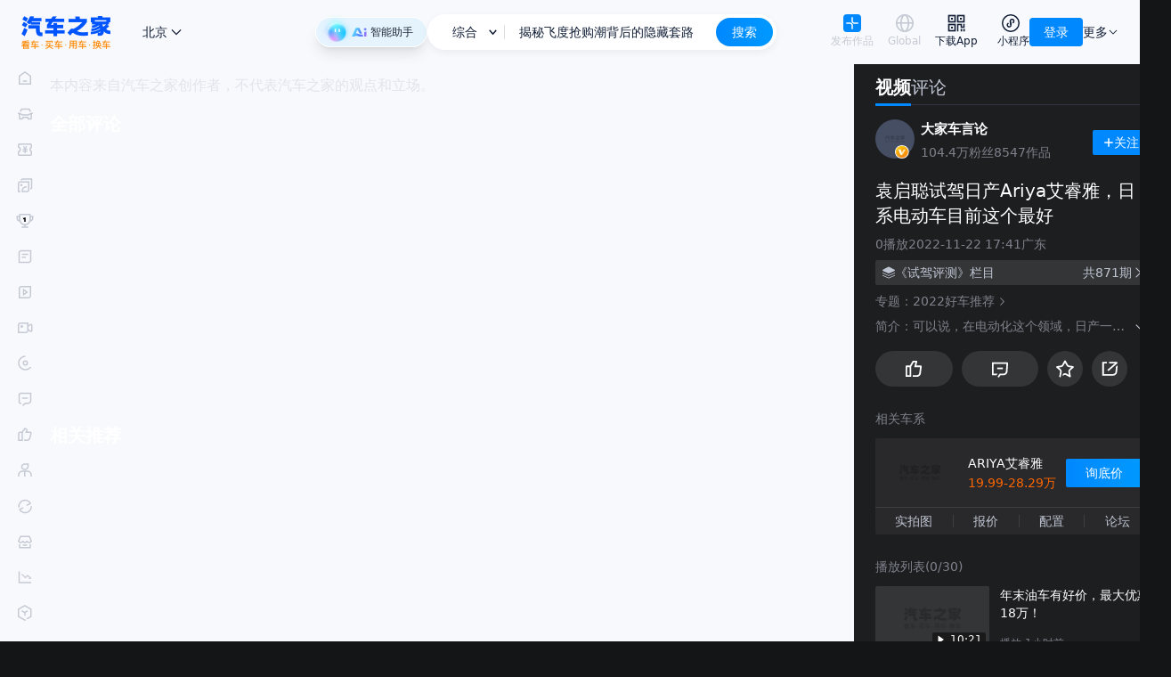

--- FILE ---
content_type: application/javascript; charset=utf-8
request_url: https://z.autoimg.cn/api/web/sdk?type=pc&env=prod&charset=utf-8&output=script&cache_ttl=300&ids=1%2C948%2C7999
body_size: 21092
content:
try {
  var htmlString = "<!-- Append File(1/1): /ucfe-static-2/web_extends/pc/1-948-7999/prod.html -->\n<!-- Web 组件管理平台 -->\n<!-- 技术监控(1/3) -->\n<script>\n(function(){var webCustomSDKConfig={\"ids\":\"1,948,7999\",\"env\":\"prod\",\"type\":\"pc\",\"dsn\":\"https://2aefc0eca1460c9dd873561e637f0ae5@record-a.autohome.com.cn/12\",\"cdnBaseUrl\":\"https://z.autoimg.cn/web/observer/lib\",\"sdkBaseBundleUrl\":\"https://z.autoimg.cn/web/observer/lib/8.8.0/bundle.min.js?cache_ttl=300\",\"tracesSampleRate\":0.0003,\"release\":\"0.1.26\",\"sampleRate\":1,\"integrations\":{\"contextLinesIntegration\":false,\"captureConsoleIntegration\":false,\"httpClientIntegration\":{\"failedRequestStatusCodes\":[[0,199],[400,599]],\"failedRequestTargets\":[/\\S+/]}},\"imageSampleRate\":1,\"performanceFilter\":[false,{\"fcp\":500}],\"responseTimeFilter\":[false,{\"resource.script\":800,\"resource.link\":800,\"resource.css\":800,\"resource.img\":900,\"resource.input\":800,\"resource.image\":800,\"resource.video\":1000,\"resource.audio\":1000,\"resource.xmlhttprequest\":900,\"resource.fetch\":900,\"resource.iframe\":1000,\"resource.frame\":1000,\"resource.other\":800}],\"tracePropagationTargets\":[\"https://chejiahao.autohome.com.cn/IndexCommon/HotInfos\",\"https://chejiahao.autohome.com.cn/Infos/getSessionId\",\"https://chejiahao.autohome.com.cn/Infos/AuthorInfo\",\"https://chejiahao.autohome.com.cn/infos/GetUsersByUserIds\",\"https://chejiahao.autohome.com.cn/Authors/GetLivingRoom\",\"https://chejiahao.autohome.com.cn/IndexCommon/PartialColumn\",\"https://chejiahao.autohome.com.cn/DetailCommon/GetHotVide\",\"https://chejiahao.autohome.com.cn/DetailCommon/GetReply\",\"https://chejiahao.autohome.com.cn/DetailCommon/GetAsyncAds\",\"https://chejiahao.autohome.com.cn/DetailCommon/GetAsyncHotTags\",\"https://chejiahao.autohome.com.cn/Infos/GetGetSeeNumber\",\"https://chejiahao.autohome.com.cn/ashx/AjaxAccountInfo.ashx\",\"https://chejiahao.autohome.com.cn/Infos/GetAdsAll\",\"https://chejiahao.autohome.com.cn/infos/GetUserLevel\",\"https://chejiahao.autohome.com.cn/DetailCommon/GetAsyncPopVideo\",\"https://chejiahao.autohome.com.cn/Authors/followState\",\"https://chejiahao.autohome.com.cn/DetailCommon/GetAsyncHotSeries\",\"https://chejiahao.autohome.com.cn/api/getvoteinfo\",\"https://chejiahao.autohome.com.cn/DetailCommon/AuthorVideoRight\"],\"videoSampleRate\":1,\"enableDefaultB3Config\":false};try{var currentUrl=window.location.href;var currentDomain=window.location.hostname;if(webCustomSDKConfig.blacklist&&webCustomSDKConfig.blacklist.length>0){var isBlackListed=webCustomSDKConfig.blacklist.some(function(item){if(item.domain===currentDomain){if(item.type==='contains'){return currentUrl.includes(item.urlTag)}else if(item.type==='matches'){return new RegExp(item.urlTag).test(currentUrl)}else{return false}}else{return false}});if(isBlackListed){console.warn('当前链接在黑名单中，技术组件不执行');return}}if(webCustomSDKConfig.relations&&webCustomSDKConfig.relations.length>0){var childWebCustomSDKConfig=webCustomSDKConfig.relations.find(function(item){if(item.location&&item.location.domain===currentDomain){if(item.location.type==='contains'){return currentUrl.includes(item.location.urlTag)}else if(item.type==='matches'){return new RegExp(item.location.urlTag).test(currentUrl)}else{return false}}else{return false}});if(childWebCustomSDKConfig){var newCustomConfig=Object.assign(webCustomSDKConfig,{isRelation:true},childWebCustomSDKConfig);delete newCustomConfig.location;delete newCustomConfig.relations;webCustomSDKConfig=newCustomConfig}}}catch(e){console.warn('黑名单检测失败',e)}if(window['@auto/observer-sdk']){window['@auto/observer-sdk'].getCustomConfig=function(){return webCustomSDKConfig}}else{window['@auto/observer-sdk']={getCustomConfig:function(){return webCustomSDKConfig}}}window['_sentryCustomConfig']=webCustomSDKConfig})();function _instanceof(e,t){return null!=t&&'undefined'!=typeof Symbol&&t[Symbol.hasInstance]?!!t[Symbol.hasInstance](e):e instanceof t}function _type_of(e){return e&&'undefined'!=typeof Symbol&&e.constructor===Symbol?'symbol':typeof e}!(function(){'use strict';function e(e,t){(null==t||t>e.length)&&(t=e.length);for(var r=0,n=Array(t);r<t;r++)n[r]=e[r];return n}function t(){return(t=Object.assign?Object.assign.bind():function(e){for(var t=1;t<arguments.length;t++){var r=arguments[t];for(var n in r)({}).hasOwnProperty.call(r,n)&&(e[n]=r[n])}return e}).apply(null,arguments)}function r(e,t){if(null==e)return{};var r={};for(var n in e)if({}.hasOwnProperty.call(e,n)){if(-1!==t.indexOf(n))continue;r[n]=e[n]}return r}var n=window,o=document,i=navigator,a=i.userAgent;function c(e){return String.fromCharCode.apply(0,e)}function u(){var e;try{if(!0===i.webdriver||null==(e=i.languages)||!e.length||(function(){for(var e=[[100,114,105,118,101,114],[101,118,97,108,117,97,116,101],[115,101,108,101,110,105,117,109],[115,99,114,105,112,116],[112,104,97,110,116,111,109],[67,104,114,111,109,101]],t=c(e[0]),r=c(e[1]),i=c(e[2]),a=c(e[3]),u=c(e[4]),s=c(e[5])+t.charAt(0).toUpperCase()+t.slice(1)+'w',d='web'+t,l=[[n,''+d],[n,''+s],[n,'_'+u],[n,'_'+i],[o,'__'+t+'_'+r],[o,'__fx'+t+'_'+r],[o,'__'+i+'_'+r],[o,'__'+d+'_'+r],[o,'__'+d+'_'+a+'_fn']],f=0;f<l.length;f+=1){var p=l[f];if(p[1]in p[0])return!0}return!1})()||!('onmousemove'in n)&&!('ontouchmove'in n)||/SM-G900P|Nexus 5|Pixel 2/i.test(a)||RegExp(c([99,114,97,119,108,124,104,101,97,100,108,101,115,115,124,112,108,97,121,119,114,105,103,104,116,124,112,104,97,110,116,111,109,106,115,124,115,108,105,109,101,114,106,115,124,108,105,103,104,116,104,111,117,115,101]),'i').test(a))return!0}catch(e){}return!1}var s,d,l=(s=function(e){return e.replace(/\\+/g,'-').replace(/\\//g,'_').replace(/=+$/,'')},d='undefined'!=typeof Buffer&&'function'==typeof Buffer.from,{encodeBytes:function(e){return s(d?Buffer.from(e).toString('base64'):btoa(String.fromCharCode.apply(String,e)))},decodeToBytes:function(e){var t,r=(t=e.replace(/-/g,'+').replace(/_/g,'/'))+'==='.slice((t.length+3)%4);if(d)return new Uint8Array(Buffer.from(r,'base64'));var n=atob(r);return Uint8Array.from(n,(function(e){return e.charCodeAt(0)}))}});function f(e,t){void 0===t&&(t='unknown');try{return decodeURIComponent(document.cookie.match(RegExp(e+'=([^;]+)'))[1]).match(/([^|]+)/)[1]}catch(e){return t}}function p(){var e=window.crypto,t=function(){return 16*Math.random()};try{if(e&&e.randomUUID)return e.randomUUID().replace(/-/g,'');e&&e.getRandomValues&&(t=function(){var t=new Uint8Array(1);return e.getRandomValues(t),t[0]})}catch(e){}return'10000000100040008000100000000000'.replace(/[018]/g,(function(e){return(e^(15&t())>>e/4).toString(16)}))}function v(){var e=f('_ac','');return e||(function(){try{var e=+!!u()+'.',t=(function(){try{return(function(e){void 0===e&&(e=21);for(var t='',r=crypto.getRandomValues(new Uint8Array(e)),n=0;n<e;n++)t+='useandom-26T198340PX75pxJACKVERYMINDBUSHWOLF_GQZbfghjklqvwyzrict'[63&r[n]];return t})()}catch(e){return p()}})(),r=Math.floor(Math.random()*(t.length+1)),n=''+t.slice(0,r)+e+t.slice(r);return Promise.resolve((function(e,t){try{var r,o=Promise.resolve((r='DDQ4EHLgEHCjTxt5',Promise.resolve((function(){try{var e=l.decodeToBytes('JAOvl2fXQKBrrIuM0LAznA');return Promise.resolve(crypto.subtle.importKey('raw',e,{name:'AES-GCM'},!1,['encrypt','decrypt']))}catch(e){return Promise.reject(e)}})()).then((function(e){var t=(new TextEncoder).encode(n),o=r?l.decodeToBytes(r):crypto.getRandomValues(new Uint8Array(12));return Promise.resolve(crypto.subtle.encrypt({name:'AES-GCM',iv:o},e,t)).then((function(e){return{ciphertext:l.encodeBytes(new Uint8Array(e)),iv:l.encodeBytes(o)}}))})))).then((function(e){return e.ciphertext}))}catch(e){return t()}return o&&o.then?o.then(void 0,t):o})(0,(function(e){return n})))}catch(e){return Promise.reject(e)}})().then((function(e){var t,r,n;t=(function(e){if(!e)return'';var t=e.split(':')[0];if('localhost'===t||/^\\d{1,3}(\\.\\d{1,3}){3}$/.test(t))return'';var r=t.split('.'),n=r.length;if(n<2)return'';var o=r[n-1],i=r[n-2];return'cn'===o&&'com'===i&&n>=3?r[n-3]+'.com.cn':i+'.'+o})(window.location.host),(r=new Date).setHours(23,59,59,999),n='expires='+r.toUTCString(),document.cookie='_ac='+e+'; '+n+';'+(t?' Domain='+t+';':'')+' Path=/'})).catch((function(e){})),e}var m=window.navigator,h=m.userAgent,y=(N=navigator.userAgent,L=document.cookie,j=/auto_(iphone|android|harmony)(;|%3B|\\/)(\\d+\\.\\d+\\.\\d+)/,B=/app_key=auto_(iphone|android|harmony)(.*)app_ver=(\\d+\\.\\d+\\.\\d+)/,U=N.match(j)||L.match(B),{isApp:/autohome/.test(N)||j.test(N)||B.test(L),appKey:U&&U[1],appVer:U&&U[3]}).isApp,g=y?'app':/Mobile|Android|iPhone|iPod|iPad/.test(navigator.userAgent)?'m':'pc';function w(){return f(y?'app_cityid':'cookieCityId')}function S(){var e={site:0,category:0,subcategory:0,ids:'',object:'',conf_type:''};try{var t,r=(null==(t=window['@auto/observer-sdk'])?void 0:t.getCustomConfig())||{},n=window.pvTrack,o=(null==r?void 0:r.ids)||'',i=o.split(',').map(Number),a=i[0],c=i[1],u=i[2],s=(null==o?void 0:o.replace(/,/g,'_'))||'',d=(null==n?void 0:n.object)||'',l=(null==r?void 0:r.type)||'';e=n?{site:Number(n.site||a),category:Number(n.category||c),subcategory:Number(n.subcategory||u),ids:s,object:d,conf_type:l}:{site:a,category:c,subcategory:u,ids:s,object:d,conf_type:l}}catch(e){}return e}function _(){return{userid:f(y?'app_userid':'autouserid'),sessionid:f('sessionid'),deviceid:f(y?'app_deviceid':'sessionid'),fingerprint:v()}}function b(){var e={trace_id:''};try{e={trace_id:Sentry.getCurrentScope().getPropagationContext().traceId}}catch(e){}return e}function k(e){var r=e||{},n=r.tags;return{unit:r.unit,timestamp:r.timestamp,tags:t({type:g},S(),_(),b(),{city_id:w()},n)}}var C=function(e){return function(t,r,n){return'undefined'==typeof Sentry?function(){}:Sentry.onLoad((function(){Sentry.metrics[e](t,r,k(n))}))}},E={increment:C('increment'),distribution:C('distribution'),set:C('set'),gauge:C('gauge'),timing:function(e,t,r,n){return'undefined'==typeof Sentry?function(){}:Sentry.onLoad((function(){Sentry.metrics.timing(e,t,r,k(n))}))}},P={captureEvent:function(){var e;return'undefined'==typeof Sentry?function(){}:(e=Sentry).captureEvent.apply(e,[].slice.call(arguments))},captureMessage:function(){var e;return'undefined'==typeof Sentry?function(){}:(e=Sentry).captureMessage.apply(e,[].slice.call(arguments))},captureException:function(){var e,r=[].slice.call(arguments);if('undefined'==typeof Sentry)return function(){};try{r.length>1&&r[1]?r[1]=t({},r[1],{tags:t({'capture.source':'sdk','capture.error.type':'runtime'},r[1].tags)}):1===r.length&&(r[1]={tags:{'capture.source':'sdk','capture.error.type':'runtime'}})}catch(e){}return(e=Sentry).captureException.apply(e,r)}};window['@auto/observer-sdk']=t({},window['@auto/observer-sdk'],{metrics:E,logger:P,utils:{getTraceId:function(){return b().trace_id||p()},getSpanId:function(){return p().substring(16)}},setCustomConfig:function(e){try{var t,r,n=(null==(r=window['@auto/observer-sdk'])?void 0:r.getCustomConfig())||{};return Object.assign(n,e)}catch(e){return(null==(t=window['@auto/observer-sdk'])?void 0:t.getCustomConfig())||{}}}});var T=navigator.userAgent,O=1,x=1,I=(function(){var e='unknown',t='unknown',r='unknown';try{m.hardwareConcurrency&&(e=m.hardwareConcurrency),m.deviceMemory&&(t=m.deviceMemory),window.devicePixelRatio&&(r=window.devicePixelRatio)}catch(e){}return{cpuCores:e,deviceMemory:t,dpr:r}})(),R=(function(){var e='unknown',t='unknown',r='unknown',n='unknown',o='unknown',i='unknown',a='unknown';try{t=!!CSS.supports('display','grid'),r=!!CSS.supports('gap','10px'),n=!!CSS.supports('selector(:has(*))'),o='clipboard'in navigator,i=!(!Promise||'function'!=typeof Promise.prototype.finally),a=''!==document.createElement('video').canPlayType('video/mp4; codecs=\"avc1.42E01E\"');var c=document.createElement('canvas'),u=c.getContext('webgl2')||c.getContext('webgl')||c.getContext('experimental-webgl');if(u&&(_instanceof(u,WebGLRenderingContext)||_instanceof(u,WebGL2RenderingContext))){var s=u.getExtension('WEBGL_debug_renderer_info');if(s){var d=u.getParameter(s.UNMASKED_RENDERER_WEBGL)||'';e=!/swiftshader|llvmpipe|basic render/i.test(d)}else e=_instanceof(u,WebGL2RenderingContext)}else e=!1}catch(e){}return{isNotSoftwareRater:e,supportCSSGrid:t,supportCSSGap:r,supportCSSHasSelector:n,supportClipboardAPI:o,supportPromiseFinallyAPI:i,supportsVideoH264:a}})(),A=(H='undefined'!=typeof navigator?h:'',(F={IOS:/iphone|ipod/i,IPAD_OS:/ipad/i,WINDOWS:/windows/i,MAC:/macintosh|mac os x/i,HARMONY_OS:/openharmony/i,ANDROID:/android|harmonyos|hmscore|hmos/i,LINUX:/linux|ubuntu|fedora|x11/i}).IOS.test(H)?'iOS':F.IPAD_OS.test(H)?'iPadOS':F.MAC.test(H)?'macOS':F.HARMONY_OS.test(H)?'harmonyOS':F.ANDROID.test(H)?'android':F.WINDOWS.test(H)?'windows':F.LINUX.test(H)?'linux':'unknown'),M=!1;function D(e,t,r,n){return{hardware:e,network:t,browser:r,tabTracker:n}}var N,L,j,B,U,H,F,W,q,G,z,V,X,K={windows:D({cpuCores:4,deviceMemory:8},{rtt:100},{supportClipboardAPI:!0,isNotSoftwareRater:!0,supportCSSGrid:!0,supportCSSGap:!0,supportCSSHasSelector:!0,supportsVideoH264:!0},{tabCount:20,fingerpringCount:2}),macOS:D({cpuCores:4,deviceMemory:8},{rtt:100},{supportClipboardAPI:!0,isNotSoftwareRater:!0,supportCSSGrid:!0,supportCSSGap:!0,supportCSSHasSelector:!0,supportsVideoH264:!0},{tabCount:20,fingerpringCount:2}),android:D({cpuCores:8,deviceMemory:8},{rtt:150},{supportPromiseFinallyAPI:!0,isNotSoftwareRater:!0,supportCSSGrid:!0,supportCSSGap:!0,supportCSSHasSelector:!0,supportsVideoH264:!0}),harmonyOS:D({cpuCores:8,deviceMemory:8},{rtt:150},{supportPromiseFinallyAPI:!0,isNotSoftwareRater:!0,supportCSSGrid:!0,supportCSSGap:!0,supportCSSHasSelector:!0,supportsVideoH264:!0}),iOS:D({cpuCores:4,deviceMemory:4,dpr:3},{rtt:150},{supportPromiseFinallyAPI:!0,isNotSoftwareRater:!0,supportCSSGrid:!0,supportCSSGap:!0,supportCSSHasSelector:!0,supportsVideoH264:!0})},J=(function(){try{return K[A]&&void 0!==K[A].tabTracker}catch(e){return!1}})();try{J&&(function(){if('undefined'!=typeof window&&'undefined'!=typeof BroadcastChannel){if(window['@auto/observer-sdk']){var e;if(null!=(e=window['@auto/observer-sdk'])&&e.__tabTrackerInitialized)return;window['@auto/observer-sdk'].__tabTrackerInitialized=!0}var t=f('_ac')||'';try{var r=Date.now()+'-'+Math.random().toString(16).slice(2),n=new BroadcastChannel('web_sdk_app_tab_channel'),o=new Set;o.add(r);var i=new Map;i.set(r,t);var a=function(){var e;O=o.size,e=new Set,Array.from(i.values()).forEach((function(t){e.add(t||'')})),x=e.size};n.onmessage=function(e){var c=e.data||{},u=c.from,s=c.fingerprint;if(u&&u!==r){switch(c.type){case'hello':o.add(u),'string'==typeof s&&i.set(u,s),n.postMessage({type:'here',from:r,fingerprint:t});break;case'here':o.add(u),'string'==typeof s&&i.set(u,s);break;case'bye':o.delete(u),i.delete(u)}a()}},n.postMessage({type:'hello',from:r,fingerprint:t}),a(),window.addEventListener('beforeunload',(function(){try{n.postMessage({type:'bye',from:r})}catch(e){}}))}catch(e){return!1}}})(),'windows'===A?(V=/windows/i.test(T),X=/x64|wow64/i.test(T),M=V&&X):'macOS'===A?(W=/Macintosh|Mac OS X/i.test(T),G=(q=T.match(/Mac OS X (\\d+)[._](\\d+)(?:[._](\\d+))?/))?parseInt(q[1],10):0,z=q?parseInt(q[2],10):0,M=W&&(G>=11||10===G&&z>=15)):'iOS'===A&&(M=(function(){if(!/iphone/i.test(T))return!1;var e=window.devicePixelRatio||1,t=T.match(/CPU iPhone OS (\\d+)_/);if(!t)return!1;var r=parseInt(t[1],10);return e>=3&&r>=14})())}catch(e){}var Q=function(e,t,r){void 0===r&&(r='gte');try{return'unknown'===e||void 0===e||(void 0===e?'undefined':_type_of(e))!=(void 0===t?'undefined':_type_of(t))?0:'gt'===r?+(e>t):'lt'===r?+(e<t):'gte'===r?+(e>=t):'lte'===r?+(e<=t):'eq'===r?+(e===t):+(e>=t)}catch(e){return 0}},Y=function(e,t,r){var n={};try{var o=K[A][e];if(!o)return{code:0,detail:{},reason:[]};var i=Object.keys(o);'hardware'===e?n=I:'browser'===e?n=R:'network'===e?n=(function(){var e='unknown',t='unknown',r='unknown';try{e=(null==(n=navigator)||null==(n=n.connection)?void 0:n.effectiveType)||'unknown',t=(null==(o=navigator)||null==(o=o.connection)?void 0:o.downlink)||'unknown';var n,o,i,a=null==(i=navigator)||null==(i=i.connection)?void 0:i.rtt;'number'==typeof a&&a>0&&(r=a)}catch(e){}return{effectiveType:e,downlink:t,rtt:r}})():'tabTracker'===e&&(n=(function(){try{return{tabCount:O,fingerpringCount:x}}catch(e){return{tabCount:1,fingerpringCount:1}}})());var a=i.map((function(e){var r=n[e];if(void 0!==r){var i=o[e];return void 0!==i?'unknown'===r?e+':unknown':Q(r,i,t)?'':e:e}return e})).filter((function(e){return''!==e}));return a.length>0?{code:r,detail:n,reason:a}:{code:0,detail:n,reason:a}}catch(e){return{code:10005,detail:{},reason:[]}}},$=function(){try{return Y('network','lte',10004)}catch(e){return{code:10005,detail:{},reason:[]}}},Z={},ee={},et={},er={};try{Z=(function(){try{var e,r,n=Y('hardware','gte',10003);return 0!==(null==n?void 0:n.code)&&1===(null==n||null==(e=n.reason)?void 0:e.length)&&'deviceMemory:unknown'===(null==n||null==(r=n.reason)?void 0:r[0])&&M?{code:0,detail:t({},I,{deviceMemory:'modernDevice'}),reason:[]}:n}catch(e){return{code:10005,detail:{},reason:[]}}})(),ee=(function(){try{return Y('browser','eq',10002)}catch(e){return{code:10005,detail:{},reason:[]}}})(),et=$()}catch(e){}var en=(function(){try{var e=null;return function(){return e||(e=Promise.resolve().then((function(){return(function(e,t){void 0===e&&(e='https://g.autoimg.cn/generate_204'),void 0===t&&(t={timeout:300});try{if(null==(r=navigator)||!r.onLine)return Promise.resolve('network offline');if('undefined'==typeof AbortController)return Promise.resolve('unknown:AbortController not supported');var r,n=new AbortController,o=n.signal,i=performance.now(),a=setTimeout((function(){n.abort()}),t.timeout);return Promise.resolve((function(r,n){try{var a=(function(t,r){try{var n=Promise.resolve(fetch(e,{method:'HEAD',cache:'no-store',signal:o})).then((function(){return performance.now()-i}))}catch(e){return r(e)}return n&&n.then?n.then(void 0,r):n})(0,(function(e){return'AbortError'===e.name?'timeout: '+t.timeout:'rtt_fetch_error'}))}catch(e){return n(!0,e)}return a&&a.then?a.then(n.bind(null,!1),n.bind(null,!0)):n(!1,a)})(0,(function(e,t){if(clearTimeout(a),e)throw t;return t})))}catch(e){return Promise.reject(e)}})()})).finally((function(){e=null})))}}catch(e){return function(){return Promise.resolve('unknown')}}})(),eo=null,ei=0,ea=function(e){return void 0===e&&(e={}),e||{}},ec=function(e){void 0===e&&(e='async');try{var r;return Promise.resolve((function(n,o){try{var i=(function(){function n(e){return r?e:ea({message:'\\u4f18\\u8d28\\u7528\\u6237',code:0,tabtracker:er.detail||{},device:Z.detail||{},browser:ee.detail||{},network:et.detail||{}})}if(!Object.keys(K).includes(A))return ea({message:'\\u4e0d\\u652f\\u6301\\u7684\\u64cd\\u4f5c\\u7cfb\\u7edf',code:40001,device:{},browser:{},network:{}});if(J&&'sync'!==e&&0!==(er=(function(){try{return Y('tabTracker','lte',10001)}catch(e){return{code:10005,detail:{},reason:[]}}})()).code)return ea({message:'\\u6fc0\\u6d3b\\u6807\\u7b7e\\u9875\\u8fc7\\u591a: '+er.reason.join(','),code:er.code,tabtracker:er.detail||{},device:{},browser:{},network:{}});if(0!==Z.code)return ea({message:'\\u786c\\u4ef6\\u8bbe\\u5907\\u4e0d\\u6ee1\\u8db3\\u8981\\u6c42'+Z.reason.join(','),code:Z.code,tabtracker:er.detail||{},device:Z.detail||{},browser:{},network:{}});if(0!==ee.code)return ea({message:'\\u6d4f\\u89c8\\u5668\\u4e0d\\u6ee1\\u8db3\\u8981\\u6c42'+ee.reason.join(','),code:ee.code,tabtracker:er.detail||{},device:Z.detail||{},browser:ee.detail||{},network:{}});et=$();var o=(function(){if(0!==et.code){var n=function(e){if(r)return e;var t=ea({message:'\\u975e\\u4f18\\u8d28\\u7528\\u6237\\uff0c\\u7f51\\u7edc\\u4e0d\\u6ee1\\u8db3\\u8981\\u6c42',code:et.code,tabtracker:er.detail||{},device:Z.detail||{},browser:ee.detail||{},network:et.detail||{}});return r=1,t},o=(function(){if(1===et.reason.length&&'rtt:unknown'===et.reason[0]){var n=function(){if('string'==typeof eo){var e=ea({message:'\\u975e\\u4f18\\u8d28\\u7528\\u6237\\uff0c\\u7f51\\u7edc\\u68c0\\u6d4b\\u5931\\u8d25'+eo,code:et.code,tabtracker:er.detail||{},device:Z.detail||{},browser:ee.detail||{},network:et.detail||{}});return r=1,e}if('number'==typeof eo){if(Q(eo,K[A].network.rtt,'lte')){var n=ea({message:'\\u4f18\\u8d28\\u7528\\u6237',code:0,tabtracker:er.detail||{},device:Z.detail||{},browser:ee.detail||{},network:t({},et.detail||{},{rtt:eo})});return r=1,n}var o=ea({message:'\\u975e\\u4f18\\u8d28\\u7528\\u6237\\uff0c\\u7f51\\u7edc\\u4e0d\\u6ee1\\u8db3\\u8981\\u6c42',code:et.code,tabtracker:er.detail||{},device:Z.detail||{},browser:ee.detail||{},network:t({},et.detail||{},{rtt:eo})});return r=1,o}};if('sync'===e)return r=1,{message:'\\u4f18\\u8d28\\u7528\\u6237: sync mode RTT unknown',code:0,tabtracker:er.detail||{},device:Z.detail||{},browser:ee.detail||{},network:et.detail||{}};var o=(function(){if(null==eo||Date.now()-ei>=3e3)return Promise.resolve(en()).then((function(e){eo=e,ei=Date.now()}))})();return o&&o.then?o.then(n):n()}})();return o&&o.then?o.then(n):n(o)}})();return o&&o.then?o.then(n):n(o)})()}catch(e){return o()}return i&&i.then?i.then(void 0,o):i})(0,(function(){return ea({message:'\\u68c0\\u6d4b\\u5931\\u8d25',code:10005,tabtracker:er.detail||{},device:Z.detail||{},browser:ee.detail||{},network:et.detail||{}})})))}catch(e){return Promise.reject(e)}};function eu(e,t,r,n){var o=t[r];null!=o&&o<2147483647&&(e[n]=o)}var es=(function(){var e=window.performance;if(e&&e.now){var t=e.now(),r=Date.now(),n=e.timeOrigin?Math.abs(e.timeOrigin+t-r):36e5,o=e.timing&&e.timing.navigationStart,i='number'==typeof o?Math.abs(o+t-r):36e5;return n<36e5||i<36e5?n<=i?e.timeOrigin:o:r}})();function ed(e){var r=[];e.forEach((function(e){var t;if('xmlhttprequest'!==e.initiatorType&&'fetch'!==e.initiatorType&&!(e.name.indexOf('data:')>-1||e.name.indexOf('//record-a.autohome.com.cn')>-1)){var n=(null==(t=window['@auto/observer-sdk'])?void 0:t.getCustomConfig())||{};'img'===e.initiatorType&&Math.random()>n.imageSampleRate||r.push(e)}})),0!==r.length&&Sentry.startSpanManual&&Sentry.startSpanManual({name:'tracing_resource_timing',forceTransaction:!0},(function(e){var n=es/1e3;r.forEach((function(e){if('http.client'===e.op){var r,o=Sentry.startInactiveSpan(e);return'unknown_error'!==(r=(function(e){if(e<400&&e>=100)return{code:1};if(e>=400&&e<500)switch(e){case 401:return{code:2,message:'unauthenticated'};case 403:return{code:2,message:'permission_denied'};case 404:return{code:2,message:'not_found'};case 409:return{code:2,message:'already_exists'};case 413:return{code:2,message:'failed_precondition'};case 429:return{code:2,message:'resource_exhausted'};case 499:return{code:2,message:'cancelled'};default:return{code:2,message:'invalid_argument'}}if(e>=500&&e<600)switch(e){case 501:return{code:2,message:'unimplemented'};case 503:return{code:2,message:'unavailable'};case 504:return{code:2,message:'deadline_exceeded'};default:return{code:2,message:'internal_error'}}return{code:2,message:'unknown_error'}})(e.attributes['http.response.status_code'])).message&&o.setStatus(r),void(o&&o.end())}var i=e.startTime/1e3,a=e.duration/1e3;!(function(e,r,n,o,i){var a;if('xmlhttprequest'!==e.initiatorType&&'fetch'!==e.initiatorType){var c,u,s,d,l=(function(e){if(!e)return{};var t=e.match(/^(([^:/?#]+):)?(\\/\\/([^/?#]*))?([^?#]*)(\\?([^#]*))?(#(.*))?$/);if(!t)return{};var r=t[6]||'',n=t[8]||'';return{host:t[4],path:t[5],protocol:t[2],search:r,hash:n,relative:t[5]+r+n}})(r),f=((a={})['sentry.origin']='auto.resource.browser.metrics',a);eu(f,e,'transferSize','http.response_transfer_size'),eu(f,e,'encodedBodySize','http.response_content_length'),eu(f,e,'decodedBodySize','http.decoded_response_content_length'),'renderBlockingStatus'in e&&(f['resource.render_blocking_status']=e.renderBlockingStatus),l.protocol&&(f['url.scheme']=l.protocol.split(':').pop()),l.host&&(f['server.address']=l.host),f['url.same_origin']=r.includes(window.location.origin);var p=i+n;c=p+o,s=t({},((function(e){if(null==e)throw TypeError('Cannot destructure '+e)})(u={name:r.replace(window.location.origin,''),op:e.initiatorType?'resource.'+e.initiatorType:'resource.other',attributes:f}),u)),(d=Sentry.startInactiveSpan(t({startTime:p},s)))&&d.end(c)}})(e,e.name,i,a,n)})),e.end()}))}function el(){new Promise((function(e){requestAnimationFrame((function t(){try{var r=performance.now(),n=0;try{if('function'==typeof performance.getEntries){var o=performance.getEntriesByType('navigation')[0];n=o.responseStart-o.requestStart-(o.redirectEnd||0-o.redirectStart||0)}else{var i=performance.timing;n=i.responseStart-i.requestStart-(i.redirectStart>0?i.redirectEnd-i.redirectStart:0)}n>1800&&e({'whitescreen.status':1,'whitescreen.message':'HTML\\u4e0b\\u8f7d\\u65f6\\u95f4\\u8d85\\u8fc71800 ms','html.download.time':n})}catch(e){}var a=r+n;a-1800>=0?((function(){try{var e=function(e){return e.clientHeight>20&&e.clientWidth>200},t=':not(style):not(script)';return!![].slice.call(document.body.querySelectorAll('*'+t),0,20).some(e)||[].slice.call(document.body.querySelectorAll('body > *'+t),0,25).some((function(t){var r,n;return 1===t.nodeType?n=t:3===t.nodeType&&''!==(null==t||null==(r=t.textContent)?void 0:r.trim())&&(n=t.parentNode),n&&e(n)}))}catch(e){return!1}})()||e({'whitescreen.status':1,'whitescreen.message':'1800ms \\u5185\\u9875\\u9762\\u7f3a\\u5c11\\u6709\\u6548\\u5185\\u5bb9','html.download.time':n}),e({'whitescreen.status':0,'whitescreen.message':'','html.download.time':0})):setTimeout(t,1800-a)}catch(t){e({'whitescreen.status':1,'whitescreen.message':'\\u9875\\u9762\\u72b6\\u6001\\u5f02\\u5e38','html.download.time':0})}}))})).then((function(e){1===e['whitescreen.status']&&(function(e){var t;try{var r=new PerformanceObserver((function(n){clearTimeout(t),r.disconnect();var o=n.getEntries();e(Math.round(o[o.length-1].startTime))}));r.observe({type:'paint',buffered:!0}),t=window.setTimeout((function(){r.disconnect(),e(3e3)}),3e3)}catch(t){e(null)}})((function(t){var r,n;null===t||t>1800&&(r=e['whitescreen.message']+' \\u4e14 \\u9875\\u9762FCP\\u8d85\\u8fc7 1800 ms ',n=JSON.stringify({'whitescreen.fcp.time':t,'html.download.time':e['html.download.time']}),void 0===r&&(r=''),void 0===n&&(n=''),Sentry.onLoad((function(){P.captureException('\\u9875\\u9762\\u767d\\u5c4f\\u68c0\\u6d4b-'+r,{tags:{'capture.source':'sdk','capture.error.type':'whitescreen','whitescreen.status':1},extra:{data:n}})})))}))}))}function ef(e,t){try{var r=e()}catch(e){return t(e)}return r&&r.then?r.then(void 0,t):r}var ep=function(e){try{return Promise.resolve(ef((function(){return Promise.resolve(crypto.subtle.digest('SHA-256',(new TextEncoder).encode(e))).then((function(e){return Array.from(new Uint8Array(e),(function(e){return('00'+e.toString(16)).slice(-2)})).join('')}))}),(function(e){return''})))}catch(e){return Promise.reject(e)}},ev={pc:{key:'kksir',sym:'7RST8',hex:[[0,2],[2,8],[8,13]]},m:{key:'ksirir',sym:'1K8XQ',hex:[[0,8],[8,10],[10,13]]},app:{key:'k2sir',sym:'DRSX1',hex:[[0,5],[5,6],[6,13]]}},em={};function eh(e){(function(){try{return Promise.resolve(ef((function(){var e=String(Date.now()),t=ev[g];return Promise.resolve(ep(''+e+t.key).then(ep)).then((function(r){var n=r.toLocaleUpperCase(),o=t.hex.reduce((function(t,r){var n=r[0],o=r[1];return t+('000000'+Number(e.slice(n,o)).toString(16)).slice(-(o-n))}),''),i=e.split('').reverse().join('');return(''+n.slice(0,4)+t.sym+o+n.slice(10,15)+n.slice(-5)+i).toLocaleUpperCase()}))}),(function(e){return''})))}catch(e){return Promise.reject(e)}})().then((function(r){Sentry.onLoad((function(){em=t({sign:r,g1:0,g2:0,s1:0},em,e),Sentry.setContext('risk',em)}))})).catch((function(e){}))}try{localStorage.removeItem('__WEB_OBSERVER_COUNTS__'),localStorage.removeItem('__WEB_OBSERVER_UN_ACTIVE__')}catch(e){}var ey='__WEB_OBSERVER_COUNT__';function eg(e){var t=e.trackIds,r=e.shouldUpdate,n=e.timeDimension,o=void 0===n?'hourly':n,i=e.thresholdCount,a=e.dataExpiryDuration,c=e.dataWindowDuration,u=void 0===c?864e5:c;try{if(!/^\\d+,\\d+,\\d+$/.test(t))return 0;var s='hourly'===o,d=Date.now(),l=s?(new Date).getHours():(new Date).getMinutes(),f=JSON.parse(localStorage.getItem(ey)||'{}');f[t]||(f[t]={}),f[t][o]||(f[t][o]=Array(s?24:60).fill(null));var p=f[t][o];if('number'==typeof p){if(!(d-p>(void 0===a?864e5:a)))return 1;f[t]={}}var v=p[l]||(p[l]={n:0,t:d});return(void 0===r||r)&&(v.n=d-v.t<u?v.n+1:(v.t=d,1),localStorage.setItem(ey,JSON.stringify(f))),p.reduce((function(e,t){return e+(t&&d-t.t<u?t.n:0)}),0)>(void 0===i?50:i)?(f[t][o]=d,localStorage.setItem(ey,JSON.stringify(f)),1):0}catch(e){return 0}}function ew(e,t){void 0===t&&(t=!0);try{if(!e.tags||1!==e.tags['whitescreen.status']||'whitescreen'!==e.tags['capture.error.type'])return e;var r=S(),n=eg({shouldUpdate:t,trackIds:r.site+','+r.category+','+r.subcategory});if(eh({g1:n}),n)return null}catch(e){}return e}var eS='__WEB_OBSERVER_CLIENT_FP__',e_=function(e){Sentry&&Sentry.setTags({c_anon_id:e})},eb=function(){var e=localStorage.getItem(eS);if(e)try{var t=JSON.parse(e);return t.fp&&Date.now()-t.ts<864e5?t.fp:(localStorage.removeItem(eS),'')}catch(e){}return''},ek=!1,eC=0;function eE(){window.Promise&&Promise.resolve().then((function(){try{if(ek)return;var e=(function(){var e=document.cookie||'';if(!e)return{total:0,list:{}};var t,r,n,o=e.length;return o<=4096?{total:o,list:{}}:{total:o,list:(r=(t=e.split(';').filter(Boolean)).reduce((function(e,r,n){var o=r.split('=')[0].trim(),i=r.length+ +(n<t.length-1);return e[o]?(e[o].count+=1,e[o].length+=i):e[o]={count:1,length:i},e}),{}),n={},Object.keys(r).forEach((function(e){var t=r[e];n[e]=t.count+'_'+t.length})),n)}})(),t=e.total;if(t===eC||t<=4096)return;if(eC=t,window['@auto/observer-sdk']&&null!=(r=window['@auto/observer-sdk'])&&null!=(r=r.logger)&&r.captureException){ek=!0;var r,n,o=Error('cookie_length_overflow:4096');null==(n=window['@auto/observer-sdk'])||null==(n=n.logger)||n.captureException(o,{level:'error',extra:{data:JSON.stringify(e)}})}}catch(e){}}))}function eP(){!(function(){try{var e=function(){ec('sync').then((function(e){E.distribution('_ac',1,{tags:{high_quality:e.code,unique:p(),c_anon_id:r||''}})})).catch((function(e){E.distribution('_ac',1,{tags:{high_quality:e.code||0,unique:p(),c_anon_id:r||''}})}))},t=f(y?'app_deviceid':'sessionid',''),r=eb();e(),t||setTimeout((function(){(t=f(y?'app_deviceid':'sessionid',''))&&e()}),3e3),Promise.resolve()}catch(e){return Promise.reject(e)}})(),eE()}function eT(e,t){try{var r=e()}catch(e){return t(e)}return r&&r.then?r.then(void 0,t):r}function eO(e,t){try{var r=e()}catch(e){return t(!0,e)}return r&&r.then?r.then(t.bind(null,!1),t.bind(null,!0)):t(!1,r)}var ex=function(e,t,r,n){void 0===r&&(r=!0),void 0===n&&(n=0);try{var o,i=function(e){return o?e:{resourceResult:c,resourceCode:a,responseHeaders:u}};if(n>1)return Promise.resolve({resourceResult:'fail',resourceCode:eR.NO_DNS_TCP_ERROR,responseHeaders:{}});var a=0,c='unknown',u={},s=eT((function(){if((function(e){try{return'undefined'!=typeof window&&'https:'===window.location.protocol&&e.startsWith('http:')}catch(e){return!1}})(e))return o=1,{resourceCode:eR.MIXED_REQUEST,resourceResult:'mixed request',responseHeaders:u};var i=new AbortController,s=setTimeout((function(){return i.abort()}),eA),d={method:'HEAD',mode:r?'cors':'no-cors',signal:i.signal,resourceDetect:'true'};return eO((function(){return eT((function(){return Promise.resolve(fetch(e,d)).then((function(e){c='success';var t=['content-type','content-length','server','via'];r?(e.headers.forEach((function(e,r){t.includes(r.toLowerCase())&&(u[r]=e)})),a=e.status):a=eR.NO_CORS_FALLBACK}))}),(function(i){if(['AbortError','TimeoutError'].includes(i.name)||/timeout|aborted/i.test(i.message||''))c='',a=eR.TIMEOUT;else{if(_instanceof(i,TypeError)||/NetworkError/i.test(i.message)){var u=function(e){c='fail',a=eR.NO_DNS_TCP_ERROR},s=(function(){if(r){var i=new URL(e).hostname,a=window.location.hostname,c=/^([a-zA-Z0-9-]+\\.)*autoimg\\.cn$/i.test(i);return i===a||c||0!==n?void 0:Promise.resolve(ex(e,t,!1,n+1)).then((function(e){return o=1,e}))}})();return s&&s.then?s.then(u):u()}/SecurityError/i.test(i.name)?(c='security',a=eR.EXCEPTION):(c='unknown',a=eR.UNKNOWN)}}))}),(function(e,t){if(clearTimeout(s),e)throw t;return t}))}),(function(e){var t;c='',a=eR.EXCEPTION,u.exception='true',u['error-name']=(null==e?void 0:e.name)||'unknown',u['error-message']=(null==e||null==(t=e.message)?void 0:t.substring(0,100))||'no-message'}));return Promise.resolve(s&&s.then?s.then(i):i(s))}catch(e){return Promise.reject(e)}},eI=v(),eR={NO_CORS_FALLBACK:100,NO_DNS_TCP_ERROR:101,TIMEOUT:1e3,MIXED_REQUEST:1001,EXCEPTION:999,UNKNOWN:-1},eA=500,eM=['fail','timeout','success','security',''],eD={total:0,perDomain:new Map,queue:[]},eN=new Map;function eL(e,t,r,n){try{if(!eM.includes(r))return;var o=eI+'_'+e+'_'+t,i=Date.now(),a=eN.get(o)||{errors:[],state:'CLOSED'};if(a.errors.push({time:i,reason:r,code:n}),a.errors=a.errors.filter((function(e){return i-e.time<=6e4})),1===new Set(a.errors.map((function(e){return e.reason}))).size&&a.errors.length>=10&&'CLOSED'===a.state){var c=a.errors.at(-1);a.state='OPEN',a.openedAt=i,a.cachedReason=null==c?void 0:c.reason,a.cachedCode=null==c?void 0:c.code}eN.set(o,a)}catch(e){}}function ej(e,t,r,n){void 0===t&&(t='resource'),void 0===r&&(r='resource.unknown'),void 0===n&&(n={}),P.captureException(e,{level:'error',extra:n,tags:{'capture.source':'sdk','capture.error.type':t,'resource.type':r}})}function eB(e){var r,n=null==e||null==(r=e.exception)||null==(r=r.values)?void 0:r[0];n&&(n.mechanism=t({type:'generic'},n.mechanism||{},{handled:!1}))}function eU(t,r){var n;return(function(t,r){for(var n,o=(function(t){var r='undefined'!=typeof Symbol&&t[Symbol.iterator]||t['@@iterator'];if(r)return(r=r.call(t)).next.bind(r);if(Array.isArray(t)||(r=(function(t){if(t){if('string'==typeof t)return e(t,void 0);var n={}.toString.call(t).slice(8,-1);return'Object'===n&&t.constructor&&(n=t.constructor.name),'Map'===n||'Set'===n?Array.from(t):'Arguments'===n||/^(?:Ui|I)nt(?:8|16|32)(?:Clamped)?Array$/.test(n)?e(t,void 0):void 0}})(t))){r&&(t=r);var n=0;return function(){return n>=t.length?{done:!0}:{done:!1,value:t[n++]}}}throw TypeError('Invalid attempt to iterate non-iterable instance.\\nIn order to be iterable, non-array objects must have a [Symbol.iterator]() method.')})(t[1]);!(n=o()).done;){var i=n.value;if(r(i,i[0].type))return!0}})(t,(function(e,t){return r.includes(t)&&(n=Array.isArray(e)?e[1]:void 0),!!n})),n}var eH=/^(?:(\\w+):)\\/\\/(?:(\\w+)(?::(\\w+)?)?@)([\\w.-]+)(?::(\\d+))?\\/(.+)/,eF=['userid'];function eW(e){try{var t,r=e.measurements,n=(null==(t=window['@auto/observer-sdk'])?void 0:t.getCustomConfig()).performanceFilter;if(n[0]&&r&&r.inp&&r.inp.value<=n[1].inp)return null}catch(e){P.captureException(e,{tags:{'capture.source':'sdk','capture.error.type':'performance','performance.type':'inp'}})}}function eq(e){try{var t,r=e.measurements,n=(null==(t=window['@auto/observer-sdk'])?void 0:t.getCustomConfig()).performanceFilter;if(n[0]&&r&&(r.ttfb&&n[1].ttfb&&r.ttfb.value<=n[1].ttfb&&(delete r.ttfb,delete r['ttfb.requestTime']),r.fcp&&n[1].fcp&&r.fcp.value<=n[1].fcp||(r.lcp&&n[1].lcp&&r.lcp.value<=n[1].lcp&&delete r.lcp,r.cls&&n[1].cls&&r.cls.value<=n[1].cls&&delete r.cls,0===Object.keys(r).length)))return null}catch(e){P.captureException(e,{tags:{'capture.source':'sdk','capture.error.type':'performance','performance.type':'ttfb|fcp|lcp|cls'}})}}function eG(e){try{var t,r=null==(t=window['@auto/observer-sdk'])?void 0:t.getCustomConfig();r.responseTimeFilter[0]&&(e.spans=e.spans.filter((function(e){try{if(e&&e.data&&e.data.http&&void 0!==e.data.http.response_content_length&&0===e.data.http.response_content_length){var t=Error(e.description);t.name='http \\u54cd\\u5e94\\u5185\\u5bb9\\u5927\\u5c0f\\u4e3a\\u7a7a',P.captureException(t,{tags:{'capture.source':'sdk','capture.error.type':'http','resource.type':e.op}})}}catch(t){P.captureException(Error('http \\u54cd\\u5e94\\u5185\\u5bb9\\u5927\\u5c0f\\u83b7\\u53d6\\u5931\\u8d25',{cause:t}),{tags:{'capture.source':'sdk','capture.error.type':'http','resource.type':e.op}})}return 1e3*(e.timestamp-e.start_timestamp)>r.responseTimeFilter[1][e.op]})))}catch(e){P.captureException(e,{tags:{'capture.source':'sdk','capture.error.type':'performance','performance.type':'responseTime'}})}}function ez(e){try{var t,r='ops.browser',n=null==(t=window['@auto/observer-sdk'])?void 0:t.getCustomConfig();if(n.responseTimeFilter[0]&&n.responseTimeFilter[0][r]&&(e.breakdowns.span_ops[r]||P.captureException(e,{tags:{'capture.source':'sdk','capture.error.type':'performance','performance.type':'ops.browser'}}),e.breakdowns.span_ops[r].value>0&&e.breakdowns.span_ops[r].value<n.responseTimeFilter[1][r]))return null}catch(e){P.captureException(e,{tags:{'capture.source':'sdk','capture.error.type':'performance','performance.type':'ops.browser'}})}}function eV(e,n){return void 0===n&&(n='beforeSendTransaction'),function(o){for(var i=0;i<e.length;i+=1){var a=e[i].apply(e[i],arguments);if(null===a)return a}try{if('beforeSendTransaction'===n&&o&&o.user){var c=_(),u=c.userid,s=r(c,eF);o.user=t({userid:u},s)}}catch(e){}return o}}function eX(e){try{if(!e.spans||0===e.spans.length)return e;var r=e.spans.filter((function(e){return'resource.img'===e.op&&e.description}));if(0===r.length)return e;for(var n=[],o=Math.min(1,r.length);n.length<o;){var i=Math.floor(Math.random()*r.length);n.push(r[i].description)}var a={};return n.forEach((function(e){if(e&&'string'==typeof e&&e.startsWith('http')){var t=document.querySelector('img[src=\"'+e+'\"]');t&&(a[e]=t)}})),0===Object.keys(a).length||(e.spans=e.spans.map((function(e){if(e.description&&a[e.description]){var r=a[e.description];return t({},e,{data:t({},e.data,{'resource.img.actualWidth':r.naturalWidth,'resource.img.actualHeight':r.naturalHeight,'resource.img.displayedWidth':r.width,'resource.img.displayedHeight':r.height})})}return e}))),e}catch(t){return e}}var eK=['userid'];function eJ(){return Date.now()/1e3}function eQ(e,t,r){var n,o,i,a;void 0===r&&(r=function(){});try{n=e()}catch(e){throw t(e),r(),e}return i=t,a=r,(o=n)&&o.then&&'function'==typeof o.then?o.then((function(e){return a(),e}),(function(e){throw i(e),a(),e})):(a(),o)}var eY=(function(){var e=window.performance;if(!e||!e.now)return eJ;var t=Date.now()-e.now(),r=null==e.timeOrigin?t:e.timeOrigin;return function(){return(r+e.now())/1e3}})();function e$(e,r,n,o){if(void 0===n&&(n='second'),Sentry){if('function'==typeof r){var i=eY();return Sentry.startSpanManual({op:'metrics.timing',name:e,startTime:i,onlyIfParent:!0},(function(n){return eQ((function(){return r()}),(function(){}),(function(){var r=eY();Sentry.metrics.distribution(e,r-i,t({},o,{unit:'second'})),n.end(r)}))}))}if('object'==(void 0===r?'undefined':_type_of(r))){if(!r.duration)return;var a=eY();return Sentry.startSpanManual({op:'observer.metrics.timing',name:e,startTime:a,onlyIfParent:void 0===r.onlyIfParent||r.onlyIfParent},(function(i){return eQ((function(){}),(function(){}),(function(){var a,c,u;Sentry.metrics.distribution(e,r.duration,t({},o,{unit:n})),void 0===(a=r.duration)&&(a=0),c=Date.now(),u=a,requestAnimationFrame((function e(){var t;(u-=Date.now()-c)>0?requestAnimationFrame(e):(eY(),t=eY(),i.end(t))}))}))}))}Sentry.metrics.distribution(e,r,t({},o,{unit:n}))}}var eZ='__WEB_OBSERVER_SAMPLE__';function e0(){try{var e={appId:y?'app':'web',deviceId:f(y?'app_deviceid':'sessionid',''),userId:f(y?'app_userid':'autouserid','')};fetch('https://guanceyun.autohome.com.cn/sampling/getAllSampling?appid='+e.appId+'&deviceId='+e.deviceId+'&userid='+e.userId).then((function(e){return e.json()})).then((function(e){var r=e.result;if(0===e.returncode)try{window.localStorage.setItem(eZ,JSON.stringify(t({},r,{timestamp:Date.now()})))}catch(e){}})).catch((function(){}))}catch(e){}}var e1=['userid'],e2='record-a.autohome.com.cn';if((function(){try{var e;if(null!=(e=window['@auto/observer-sdk'])&&e.isRegister)return;return v(),!((u()||/(Baidu|Sogou.*|Byte|Soso|Yisou|360)Spider|(Bing|Google|Youdao|Qihoo)bot|Mediapartners-Google|Yahoo! Slurp|Yahoo! Slurp China|Quark/i.test(a))&&!y)&&!(function(){var e,t,r,n,o;try{var i=S(),a=i.site+','+i.category+','+i.subcategory;e=1,t=1,r=1,n={capture:!0,once:!0},o={mousemove:function(){e=0},touchmove:function(){e=0},scroll:function(){t=0},click:function(){r=0},touchstart:function(){r=0}},Object.keys(o).forEach((function(e){return document.addEventListener(e,o[e],n)})),window.addEventListener('load',(function(){setTimeout((function(){e&&t&&r&&eg({trackIds:a,timeDimension:'minutely',dataWindowDuration:3e5})}),3e3)}),n);var c=eg({trackIds:a,shouldUpdate:!1,timeDimension:'minutely',dataWindowDuration:3e5});return eh({g2:c}),c}catch(e){return 0}})()&&(function(){try{var e,r=(null==(e=window['@auto/observer-sdk'])?void 0:e.getCustomConfig())||{},n=r.tracesSampleRate>0,o=n?r.sdkBaseBundleUrl.replace('.min','.tracing.min'):r.sdkBaseBundleUrl,i=t({},r);return(function(e,t,r,n,o,i,a,c,u){for(var s=u,d=0;d<document.scripts.length;d+=1)if(document.scripts[d].src.indexOf('loader.js')>-1){s&&'no'===document.scripts[d].getAttribute('data-lazy')&&(s=!1);break}var l=[];function f(e){return'f'in e}var p=[];function v(e){s&&('e'in e||'p'in e||f(e)&&e.f.indexOf('capture')>-1||f(e)&&e.f.indexOf('showReportDialog')>-1)&&w(),p.push(e)}function m(){v({e:[].slice.call(arguments)})}function h(e){v({p:e})}function y(){try{e.SENTRY_SDK_SOURCE='loader';var t=e[o],i=t.init;t.init=function(o){for(var a in e.removeEventListener(r,m),e.removeEventListener(n,h),o)Object.prototype.hasOwnProperty.call(o,a)&&(c[a]=o[a]);!(function(e,t){var r=e.integrations||[];if(Array.isArray(r)){var n=r.map((function(e){return e.name}));e.tracesSampleRate&&-1===n.indexOf('BrowserTracing')&&(t.browserTracingIntegration?r.push(t.browserTracingIntegration({enableInp:!0})):t.BrowserTracing&&r.push(new t.BrowserTracing)),(e.replaysSessionSampleRate||e.replaysOnErrorSampleRate)&&-1===n.indexOf('Replay')&&(t.replayIntegration?r.push(t.replayIntegration()):t.Replay&&r.push(new t.Replay)),e.integrations=r}})(c,t),i(c)},setTimeout((function(){return(function(t){try{'function'==typeof e.sentryOnLoad&&(e.sentryOnLoad(),e.sentryOnLoad=void 0);for(var r=0;r<l.length;r+=1)'function'==typeof l[r]&&l[r]();l.splice(0);for(var n=0;n<p.length;n+=1){var o=p[n];f(o)&&'init'===o.f&&t.init.apply(t,o.a)}S()||t.init();for(var i=e.onerror,a=e.onunhandledrejection,c=0;c<p.length;c+=1){var u=p[c];if(f(u)){if('init'===u.f)continue;t[u.f].apply(t,u.a)}else'e'in u&&i?i.apply(e,u.e):'p'in u&&a&&a.apply(e,[u.p])}}catch(e){}})(t)}))}catch(e){}}var g=!1;function w(e){if(!g){g=!0;var r=t.scripts[0],n=t.createElement('script');n.src=a,n.crossOrigin='anonymous',n.addEventListener('load',y,{once:!0,passive:!0}),e||n.addEventListener('error',(function(){g=!1,r.parentNode.removeChild(n),w(!0)}),{once:!0,passive:!0}),r.parentNode.insertBefore(n,r)}}function S(){var t=e.__SENTRY__,r=void 0!==t&&t.version;return r?!!t[r]:!(void 0===t||!t.hub||!t.hub.getClient())}e[o]=e[o]||{},e[o].onLoad=function(e){S()?e():l.push(e)},e[o].forceLoad=function(){setTimeout((function(){w()}))},['init','addBreadcrumb','captureMessage','captureException','captureEvent','configureScope','withScope','showReportDialog'].forEach((function(t){e[o][t]=function(){v({f:t,a:arguments})}})),e.addEventListener(r,m),e.addEventListener(n,h),s||setTimeout((function(){w()}))})(window,document,'error','unhandledrejection','Sentry',0,o,i,!n),!0}catch(e){return!1}})()}catch(e){return!1}})())try{!(function(){try{var e,t,r,n,o=new URLSearchParams(window.location.search),i=(null==(e=window['@auto/observer-sdk'])?void 0:e.getCustomConfig())||{};if(o.get('__qa_debug__')&&(null==(r=window['@auto/observer-sdk'])||r.setCustomConfig({env:'test'})),'test'===i.env)return void(null==(n=window['@auto/observer-sdk'])||n.setCustomConfig({isTrace:!0,tracesSampleRate:1,imageSampleRate:1,videoSampleRate:1}));var a,c,u,s=window.localStorage.getItem(eZ),d=JSON.parse(s||'{}');null!==s&&d.special&&(null==(a=window['@auto/observer-sdk'])||a.setCustomConfig({isTrace:!0,tracesSampleRate:1,imageSampleRate:1,videoSampleRate:1})),(!s||Date.now()-d.timestamp>3e5)&&setTimeout(e0),Math.random()<(i=(null==(t=window['@auto/observer-sdk'])?void 0:t.getCustomConfig())||{}).tracesSampleRate?null==(c=window['@auto/observer-sdk'])||c.setCustomConfig({isTrace:!0}):null==(u=window['@auto/observer-sdk'])||u.setCustomConfig({isTrace:!1})}catch(e){}})();var e4,e5=(null==(e4=window['@auto/observer-sdk'])?void 0:e4.getCustomConfig())||{},e3=function(e,r){void 0===r&&(r={});try{try{var n,o,i,a,c,u;e.contexts=t({},e.contexts,{device:null!=(n=r)&&n.device?{dpr:r.device.dpr,deviceMemory:r.device.deviceMemory,hardwareConcurrency:r.device.cpuCores}:{},network:null!=(o=r)&&o.network?{'connection.downlink':r.network.downlink,'connection.rtt':r.network.rtt,effectiveConnectionType:r.network.effectiveType}:{},tabtracker:(null==(i=r)?void 0:i.tabtracker)||{},highQualityUser:{res:0===(null==(a=r)?void 0:a.code),code:null==(c=r)?void 0:c.code,message:null==(u=r)?void 0:u.message}})}catch(e){}return Promise.resolve(e)}catch(e){return Promise.reject(e)}};Sentry.onLoad((function(){Sentry.init({sendClientReports:!1,autoSessionTracking:!1,ignoreErrors:[],ignoreTransactions:[],allowUrls:[],denyUrls:[/z.autoimg.cn\\/web\\/observer\\/lib\\/8.8.0\\//],environment:e5.env||'unknown',dsn:e5.dsn,release:e5.release,integrations:[{name:'reportCustomTags',setup:function(){if(!Sentry)return null;!(function(){try{Sentry.setTags({type:g,city_id:w()});var e=_(),n=e.userid,o=r(e,eK);Sentry.setUser(t({id:n},o));var i=S();Sentry.setContext('track',i),Sentry.setContext('screen',(function(){try{return{resolution:window.screen.width+'x'+window.screen.height+'px'}}catch(e){P.captureException(e,{tags:{'capture.source':'sdk','capture.error.type':'custom.context','context.key':'screen'}})}return{resolution:'unknown'}})()),(function(){if('undefined'!=typeof window){var e=function(){new Promise((function(e,t){var r=document.createElement('script');r.src='https://z.autoimg.cn/web/fp-v3/index.js?cache_ttl=86400',r.async=!0,r.onload=function(){return e()},r.onerror=function(e){null==e.stopPropagation||e.stopPropagation(),null==e.preventDefault||e.preventDefault(),t(e)},document.head.appendChild(r)})).then((function(){window.FingerprintJS.load().then((function(e){return e.get()})).then((function(e){e&&e.visitorId&&(localStorage.setItem(eS,JSON.stringify({fp:e.visitorId,ts:Date.now()})),e_(e.visitorId))}))}))},t=eb();t?e_(t):'complete'===document.readyState?e():window.addEventListener('load',e,{once:!0})}})();try{'function'==typeof Proxy&&'object'==_type_of(window.pvTrack)&&(window.pvTrack=new Proxy(window.pvTrack||{},{set:function(e,r,n){if(e[r]=n,['site','category','subcategory'].includes(r)){if(i[r]===n)return!0;i[r]=n,Sentry&&'function'==typeof Sentry.setContext&&(Sentry.setContext('track',t({},i)),eP())}return!0}}))}catch(e){P.captureException(e,{tags:{'capture.source':'sdk','capture.error.type':'custom.context.pvTrack.proxy','context.type':'proxy'}})}try{var a,c,u=null==(a=window['@auto/observer-sdk'])?void 0:a.getCustomConfig();Sentry.setContext('sample_rate',{error_sample_rate:u.sampleRate,traces_sample_rate:parseFloat(u.tracesSampleRate.toFixed(5)),image_sample_rate:parseFloat(u.imageSampleRate.toFixed(5)),video_sample_rate:parseFloat((null==u||null==(c=u.videoSampleRate)?void 0:c.toFixed(5))||1)})}catch(e){P.captureException(e,{tags:{'capture.source':'sdk','capture.error.type':'custom.context.sample_rate','context.type':'sample_rate'}})}Promise.resolve()}catch(e){return Promise.reject(e)}})()}},window.Sentry.browserTracingIntegration()],sampleRate:e5.sampleRate,tracesSampler:function(){return'isTrace'in e5?e5.isTrace:e5.tracesSampleRate},tracePropagationTargets:(e='tracePropagationTargets',o=window['@auto/observer-sdk/option']||{},i=(null==(n=window['@auto/observer-sdk'])?void 0:n.getCustomConfig())||{},(null!=o&&o[e]?Array.isArray(o[e])?Array.isArray(i[e])?i[e].concat(o[e]):o[e]:'object'==_type_of(o[e])?'object'==_type_of(i[e])?t({},i[e],o[e]):o[e]:o[e]||i[e]:null==i?void 0:i[e])||[]),beforeSend:function(e){return ew(e)},beforeSendTransaction:eV([function(e){return ew(e,!1)},ez,eq,eG,eX],'beforeSendTransaction'),beforeSendSpan:eV([eW],'beforeSendSpan'),transport:(a=Sentry.makeFetchTransport,function(e){var n=a(e),o={};function i(r,n){var i=n?r+':'+n:r;if(!o[i]){var c,u=(function(e){var t=eH.exec(e);if(t){var r,n=t.slice(1),o=n[0],i=n[1],a=n[2],c=n[3],u=n[4],s='',d=n[5],l=d.split('/');if(l.length>1&&(s=l.slice(0,-1).join('/'),d=l.pop()),d){var f=d.match(/^\\d+/);f&&(d=f[0])}return{protocol:(r={host:c,pass:void 0===a?'':a,path:s,projectId:d,port:void 0===u?'':u,protocol:o,publicKey:i}).protocol,publicKey:r.publicKey||'',pass:r.pass||'',host:r.host,port:r.port||'',path:r.path||'',projectId:r.projectId}}})(r);if(!u)return;var s=(u.protocol?u.protocol+':':'')+'//'+u.host+(u.port?':'+u.port:'')+(u.path?'/'+u.path:'')+'/api/'+u.projectId+'/envelope/?'+(c=t({sentry_key:u.publicKey,sentry_version:'7'},void 0),Object.keys(c).map((function(e){return encodeURIComponent(e)+'='+encodeURIComponent(c[e])})).join('&'));o[i]=n?(function(e){var t=a(e);return{send:function(e){try{var r=eU(e,['event','transaction','profile','replay_event']);return r&&(r.release=n),Promise.resolve(t.send(e))}catch(e){return Promise.reject(e)}},flush:function(e){return t.flush(e)}}})(t({},e,{url:s})):a(t({},e,{url:s}))}return o[i]}return{send:function(e){try{var o=(function(e){var n,o=(0,e.getEvent)();try{if(o&&o.user){var i=_(),a=i.userid,c=r(i,e1);o.user=t({userid:a},c)}}catch(e){}switch(null==o||null==(n=o.tags)?void 0:n['capture.source']){case'sw':return[{dsn:'https://242eec85fb8c023b8118e4ed6b6db5ab@'+e2+'/7',release:'sw@0.0.1'}];case'ahvp':return[{dsn:'https://c5ff2a966392af25a1c325404a5d7046@'+e2+'/6',release:'ahvp@0.0.1'}];case'live':return[{dsn:'https://cdb3fe151f78591c005703aae5d6cb74@'+e2+'/8',release:'live@0.0.1'}]}return[]})({envelope:e,getEvent:function(t){return eU(e,t&&t.length?t:['event'])}}).map((function(e){return'string'==typeof e?i(e,void 0):i(e.dsn,e.release)})).filter((function(e){return!!e}));return 0===o.length&&o.push(n),Promise.resolve(Promise.all(o.map((function(t){return t.send(e)})))).then((function(e){return e[0]}))}catch(e){return Promise.reject(e)}},flush:function(e){try{var t=[].concat(Object.keys(o).map((function(e){return o[e]})),[n]);return Promise.resolve(Promise.all(t.map((function(t){return t.flush(e)})))).then((function(e){return e.every((function(e){return e}))}))}catch(e){return Promise.reject(e)}}}})});var e,n,o,i,a,c=null,u=0;Sentry.addEventProcessor((function(e){try{var t,r=(function(){try{var r=(function(){function r(r){if(t)return r;function n(){return e3(e,c),t=1,e}var o=Date.now(),i=(function(){if(!c||o-u>500)return Promise.resolve(ec()).then((function(e){c=e,u=o}))})();return i&&i.then?i.then(n):n()}eE();var n,o=(null==e?void 0:e.tags)||{},i=null==e||null==(n=e.exception)||null==(n=n.values)||null==(n=n[0])||null==(n=n.mechanism)?void 0:n.type,a='transaction'!==(null==e?void 0:e.type)&&'http.client'!==i&&('runtime'===o['capture.error.type']||!o['capture.error.type']&&'ahvp'!==o['capture.source']),s=(function(){if(a)return Promise.resolve(ec('sync')).then((function(r){return e3(e,r),t=1,e}))})();return s&&s.then?s.then(r):r(s)})()}catch(e){return}return r&&r.then?r.then(void 0,(function(e){})):r})();return Promise.resolve(r&&r.then?r.then((function(r){return t?r:e})):t?r:e)}catch(e){return Promise.reject(e)}})),Sentry.metrics.observerTiming=e$;var s=e5.integrations,d=void 0===s?{}:s;Object.keys(d).forEach((function(e){!1!==d[e]&&(function(e,t){try{if(!Sentry||void 0===('undefined'==typeof Promise?'undefined':_type_of(Promise)))return;Sentry.lazyLoadIntegration(e).then((function(e){void 0!==t?Sentry.addIntegration(e(t)):Sentry.addIntegration(e())})).catch((function(t){P.captureMessage(t,{tags:{'capture.source':'sdk','capture.error.type':'lazyLoadIntegration',lazyLoadIntegration:e}})}))}catch(t){P.captureMessage(String(t),{tags:{'capture.source':'sdk','capture.error.type':'lazyLoadIntegration',lazyLoadIntegration:e}})}})(e,d[e])})),eP(),(function(){if(window.performance&&window.performance.getEntriesByType){window._resourceTrackers=window._resourceTrackers||[],ed(performance.getEntriesByType('resource'));try{new PerformanceObserver((function(e){var t=e.getEntries();window._resourceTrackers=window._resourceTrackers.concat(t)})).observe({entryTypes:['resource']})}catch(e){P.captureException(e,{tags:{'capture.source':'sdk','capture.error.type':'performance','performance.type':'performance.observer'}})}setInterval((function(){ed(window._resourceTrackers),window._resourceTrackers=[]}),3e3)}})()})),window['@auto/observer-sdk']&&(window['@auto/observer-sdk'].isRegister=!0),'loading'===document.readyState?document.addEventListener('DOMContentLoaded',el):el(),window.addEventListener('error',(function(e){try{return(function(e){try{var t,r,n,o=function(e){if(n)return e;try{eB(c)}catch(e){}ej(c,'resource','resource.'+u,s)},i=e.target||e.srcElement;if(!(_instanceof(i,HTMLScriptElement)||_instanceof(i,HTMLLinkElement)||_instanceof(i,HTMLImageElement)||_instanceof(i,HTMLVideoElement)||_instanceof(i,HTMLAudioElement)||_instanceof(i,HTMLIFrameElement)))return Promise.resolve();if(!i)return ej('no target'),Promise.resolve();if(_instanceof(i,HTMLImageElement)&&window.location.href.indexOf(null==i?void 0:i.src)>-1||'link'===(null==i||null==(t=i.tagName)?void 0:t.toLowerCase())&&'preload'===i.getAttribute('rel'))return Promise.resolve();var a=(null==i?void 0:i.src)||(null==i?void 0:i.href),c=Error(a),u=(null==i||null==(r=i.tagName)?void 0:r.toLowerCase())||'unknown';c.name='resource.'+u+': \\u9759\\u6001\\u8d44\\u6e90\\u52a0\\u8f7d\\u5931\\u8d25';var s={},d=(function(){try{var e=(s.fe_resource_detect_result='',s.fe_resource_detect_status_code='',s.fe_resource_detect_headers='',(function(){if(a&&!a.startsWith('data:')&&'undefined'!=typeof AbortController&&['script','link','img'].includes(u))return'hidden'===document.visibilityState?void(n=1):Promise.resolve((function(e,t){try{var r;return Promise.resolve(eT((function(){return(r=e.startsWith('//')?''+window.location.protocol+e:e).includes('#')?r+='&_resource_detect=1':r+='#_resource_detect=1',Promise.resolve(Promise.resolve().then((function(){return(function(e,t,r){try{var o,i,a,c='';try{c=new URL(e).hostname}catch(e){return Promise.resolve({resourceResult:'invalid url',resourceCode:eR.EXCEPTION,responseHeaders:{}})}var u=(o=eI+'_'+c+'_'+t,(i=eN.get(o))&&'OPEN'===i.state?Date.now()-(i.openedAt||0)>12e4?(i.state='CLOSED',i.errors=[],eN.set(o,i),{open:!1}):{open:!0,reason:i.cachedReason,code:i.cachedCode}:{open:!1});return u.open?Promise.resolve({resourceResult:void 0!==u.reason?u.reason:'circuit open',resourceCode:u.code||-1,responseHeaders:{circuit:'true'}}):Promise.resolve((a=c,new Promise((function(e){var t=function(){var r=eD.perDomain.get(a)||0;eD.total<30&&r<6?(eD.total+=1,eD.perDomain.set(a,r+1),e()):eD.queue.push(t)};t()})))).then((function(){return eO((function(){return eT((function(){return Promise.resolve(r()).then((function(e){return eL(c,t,e.resourceResult,e.resourceCode),e}))}),(function(e){var r;return eL(c,t,''),{resourceResult:'',resourceCode:eR.EXCEPTION,responseHeaders:{exception:'true','error-name':(null==e?void 0:e.name)||'unknown','error-message':(null==e||null==(r=e.message)?void 0:r.substring(0,100))||'no-message'}}}))}),(function(e,t){var r,n;if(r=c,eD.total=Math.max(0,eD.total-1),n=eD.perDomain.get(r)||0,eD.perDomain.set(r,Math.max(0,n-1)),Promise.resolve().then((function(){var e=eD.queue.shift();e&&e()})),setTimeout((function(){if(eD.queue.length&&eD.total<30){var e=eD.queue.shift();e&&e()}}),1e3),e)throw t;return t}))}))}catch(e){return Promise.reject(e)}})(r,t,(function(){return ex(r,t,!0)}))})))}),(function(e){var t;return{resourceResult:'',resourceCode:eR.EXCEPTION,responseHeaders:{exception:'true','error-name':(null==e?void 0:e.name)||'unknown','error-message':(null==e||null==(t=e.message)?void 0:t.substring(0,100))||'no-message'}}})))}catch(e){return Promise.reject(e)}})(a,u)).then((function(e){s.fe_resource_detect_result=e.resourceResult,s.fe_resource_detect_status_code=e.resourceCode||'',s.fe_resource_detect_headers=JSON.stringify(e.responseHeaders)||''}))})())}catch(e){return}return e&&e.then?e.then(void 0,(function(e){})):e})();Promise.resolve(d&&d.then?d.then(o):o(d))}catch(e){return Promise.reject(e)}})(e),Promise.resolve()}catch(e){return Promise.reject(e)}}),!0),document.fonts&&document.fonts.addEventListener('loadingerror',(function(e){e.fontfaces&&e.fontfaces.forEach((function(e){var t=Error(''+e.family);t.name='resource.font: \\u9759\\u6001\\u8d44\\u6e90\\u52a0\\u8f7d\\u5931\\u8d25';try{eB(t)}catch(e){}ej(t,'resource','resource.font')}))}))}catch(e){}})();!function(){try{if(!window['@auto/observer-sdk']){return}var webCustomSDKConfig=window['@auto/observer-sdk'].getCustomConfig?window['@auto/observer-sdk'].getCustomConfig():{};if(webCustomSDKConfig.isRelation&&webCustomSDKConfig.ids&&webCustomSDKConfig.env&&webCustomSDKConfig.type){var child_component_script=document.createElement('script');child_component_script.setAttribute('data-websdk-injected','true');child_component_script.src='https://z.autoimg.cn/api/web/sdk?ids='+webCustomSDKConfig.ids+'&type='+webCustomSDKConfig.type+'&env='+webCustomSDKConfig.env+'&output=script&base=false';document.head.appendChild(child_component_script)}}catch(e){console.warn('获取关联项目配置失败',e)}}()</script>\n<!-- CDN容灾(2/3) -->\n<script>var t,e,c;t=\"z.autoimg.cn/web_reliable/prod.load.js?cache_ttl=300\",e=\"__WEB_SDK_DOMAIN__\",c=[\"pic-b.autoimg.cn\",\"pic-a.autoimg.cn\",\"pic-c.autoimg.cn\"],function a(o){try{var n=o||localStorage.getItem(e)}catch(t){}var r=\"https://\"+(n?n+\"/\"+t:t),l=document.createElement(\"script\");l.onerror=function(){document.head.removeChild(l),l=null;try{localStorage.removeItem(e)}catch(t){}c.length&&a(c.shift())},l.onload=function(){try{n&&localStorage.setItem(e,n)}catch(t){}},l.src=r,document.head.insertAdjacentElement(\"beforeend\",l)}();</script>\n<!-- 项目发布时间(3/3) -->\n<meta property=\"websdk:release_date\" content=\"1765776720300\">\n\n<!-- Execute Time: 10ms, Create Time: Thu Jan 22 2026 16:01:58 GMT+0800 -->\n";
  document.head.insertBefore(document.createRange().createContextualFragment(htmlString), document.head.firstChild);
} catch (error) {
  console.warn('WebSDK inject failed', error);
}

--- FILE ---
content_type: application/javascript; charset=utf-8
request_url: https://z.autoimg.cn/pgc_pc_nextjs/nextweb_chejiahao/_next/static/nextweb_chejiahao-prod-c_1.0.25-p_1.42.0/_buildManifest.js?dpl=prod-c_1.0.25-p_1.42.0
body_size: 375
content:
self.__BUILD_MANIFEST=function(e,s,i,a,t,c){return{__rewrites:{afterFiles:[{has:e,source:"/info/:articleid(\\d+)",destination:s},{has:e,source:"/Info/:articleid(\\d+)",destination:s},{has:e,source:"/info/article-iframe.html",destination:i},{has:e,source:"/detail/:videoid.html",destination:"/video?type=string&videoid=:videoid"},{has:e,source:"/v-:videoid(\\d+).html",destination:a},{has:e,source:"/v_:typeid_:videoid(\\d+).html",destination:a}],beforeFiles:[],fallback:[]},"/_error":["static/chunks/pages/_error-2c10f119750e7c3e.js"],"/articleiframe":["static/css/4c29b09bab776b1d.css","static/chunks/pages/articleiframe-375909596e250fe7.js"],"/chejiahao":[t,"static/chunks/586-d468eb51c85338a0.js",c,"static/css/3d90db2292d62c58.css","static/chunks/pages/chejiahao-778782f8e97cb206.js"],"/video":[t,c,"static/css/20fdca4dec34bca7.css","static/chunks/pages/video-fabd92f600c6b73a.js"],sortedPages:["/_app","/_error",i,s,"/video"]}}(void 0,"/chejiahao","/articleiframe","/video?type=num&videoid=:videoid","static/chunks/541-3362289b61084684.js","static/chunks/122-0b700cc04710d5c0.js"),self.__BUILD_MANIFEST_CB&&self.__BUILD_MANIFEST_CB();

--- FILE ---
content_type: text/plain; charset=utf-8
request_url: https://sou.api.autohome.com.cn/search/api/search_initialize/pc?cityid=110100
body_size: 165
content:
{"returncode":0,"message":"OK","result":{"lists":[{"name":"奥迪A6L","state":2,"jump_url":"","tag":""},{"name":"揭秘飞度抢购潮背后的隐藏套路","state":3,"jump_url":"","tag":""},{"name":"问界M7","state":2,"jump_url":"","tag":"新车上市"},{"name":"奇瑞集团2026新车大爆料","state":3,"jump_url":"","tag":""}],"logUuid":"d5otkr1nk736sgfpk2gg","time":5}}

--- FILE ---
content_type: application/x-javascript
request_url: https://x.autoimg.cn/engine/root/fggxl.js
body_size: 20851
content:
(()=>{function e(t){return t="[object "+t+"]",function(e){return Object.prototype.toString.call(e)===t}}var s={isString:e("String"),isNumber:e("Number"),isFunction:e("Function"),isArray:e("Array"),isObject:e("Object"),isBoolean:e("Boolean"),isUndefined:e("Undefined")};function o(e,t,n){for(var i in null!==e&&"object"==typeof e||(e=t.constructor===Array?[]:{}),t)void 0!==t[i]&&t.hasOwnProperty(i)&&(e[i]="object"==typeof t[i]&&n?o(e[i],t[i],n):t[i]);return e}function d(t,e,n){t.addEventListener?t.addEventListener(e,n,!1):t.attachEvent("on"+e,function(e){(e=e||window.event).preventDefault=e.preventDefault||function(){e.returnValue=!1},e.stopPropagation=e.stopPropagation||function(){e.cancelBubble=!0},e.target=e.target||e.srcElement||document.documentElement,e.currentTarget=e.currentTarget||t,e.timeStamp=e.timeStamp||(new Date).getTime(),n.call(t,e)})}function t(e){var t=window.location.search.substr(1),e=new RegExp("(^|&)"+e+"=([^&]*)(&|$)"),t=t.match(e),e="";return e=null!==t?decodeURI(t[2]):e}function O(e,t){var n,i,o=e||{},a=[];for(n in o)o.hasOwnProperty(n)&&(i="object"==typeof o[n]?(i=JSON.stringify(o[n]),t?encodeURIComponent(i):i):t?encodeURIComponent(o[n]):o[n],a.push(n+"="+i));return a.join("&")}function P(e){var t=document.createElement("link");t.rel="stylesheet",t.type="text/css",t.href=e,document.getElementsByTagName("head")[0].appendChild(t)}function l(e,t,n,i){var o=document.createElement("script"),a=!1;o.onload=o.onreadystatechange=function(){if(!a){var e=o.readyState;if(void 0===e||"loaded"===e||"complete"===e){a=!0;try{t&&t()}finally{o.onload=o.onreadystatechange=null,o.parentNode&&o.parentNode.removeChild(o),o=null}}}},o.onerror=function(){"function"==typeof i&&i({stage:ie.LOADAD,info:{msg:"adurl failed to load"}})},o.type="text/javascript",o.charset="utf-8",o.async=!!n,o.src=e,document.getElementsByTagName("head")[0].appendChild(o)}function U(){return Math.round(2147483647*Math.random())*(new Date).getUTCMilliseconds()%1e10}function Y(e,t){var n=e.split("#"),i=n[1]?"#"+n[1]:"",n=/\?/g.test(e=n[0]);return e+=(n?"&":"?")+t+i}function Q(e,t,n,i,o){var a,r="";for(a in t)t.hasOwnProperty(a)&&(r+=a+"="+encodeURIComponent(t[a])+"&");var s=U(),i=(r+=(i=i||"callback")+"=func_"+s,window["func_"+s]=n,o&&o.loadAsync),n=Y(e,r),e=o&&o.onError;i?l(n,function(){try{delete window["func_"+s]}catch(e){window["func_"+s]=null}o&&o.loadCallback&&o.loadCallback()},i,e):(document.open(),document.write('<script type="text/javascript" charset="utf-8" src="'+n+'" id="scriptID_'+s+'"><\/script>'),document.close(),d(window,"load",function(){try{delete window["func_"+s];var e=document.getElementById("scriptID_"+s);e.parentNode&&e.parentNode.removeChild(e)}catch(e){window["func_"+s]=null}}),o&&o.loadCallback&&o.loadCallback())}function G(e){e&&(e.src?l(e.src):window.eval(e.innerHTML))}function H(e,t){return new Function("obj","var p=[];with(obj){   p.push('"+e.replace(/[\r\t\n]/g," ").split("<%").join("\n").replace(/((^|%>)[^\n]*)'/g,"$1\r").replace(/\'/g,"\\'").replace(/\n=(.*?)%>/g,"',$1,'").split("\n").join("');").split("%>").join("p.push('").split("\r").join("\\'")+"   ');};return p.join('');")(t)}var r=/(android|bb\d+|meego).+mobile|android|playbook|silk|avantgo|bada\/|blackberry|blazer|compal|elaine|fennec|hiptop|iemobile|ip(hone|od|ad)|iris|kindle|lge |maemo|midp|mmp|mobile.+firefox|netfront|opera m(ob|in)i|palm( os)?|phone|p(ixi|re)\/|plucker|pocket|psp|series(4|6)0|symbian|treo|up\.(browser|link)|vodafone|wap|windows ce|xda|xiino/i.test(navigator.userAgent)||/1207|6310|6590|3gso|4thp|50[1-6]i|770s|802s|a wa|abac|ac(er|oo|s\-)|ai(ko|rn)|al(av|ca|co)|amoi|an(ex|ny|yw)|aptu|ar(ch|go)|as(te|us)|attw|au(di|\-m|r |s )|avan|be(ck|ll|nq)|bi(lb|rd)|bl(ac|az)|br(e|v)w|bumb|bw\-(n|u)|c55\/|capi|ccwa|cdm\-|cell|chtm|cldc|cmd\-|co(mp|nd)|craw|da(it|ll|ng)|dbte|dc\-s|devi|dica|dmob|do(c|p)o|ds(12|\-d)|el(49|ai)|em(l2|ul)|er(ic|k0)|esl8|ez([4-7]0|os|wa|ze)|fetc|fly(\-|_)|g1 u|g560|gene|gf\-5|g\-mo|go(\.w|od)|gr(ad|un)|haie|hcit|hd\-(m|p|t)|hei\-|hi(pt|ta)|hp( i|ip)|hs\-c|ht(c(\-| |_|a|g|p|s|t)|tp)|hu(aw|tc)|i\-(20|go|ma)|i230|iac( |\-|\/)|ibro|idea|ig01|ikom|im1k|inno|ipaq|iris|ja(t|v)a|jbro|jemu|jigs|kddi|keji|kgt( |\/)|klon|kpt |kwc\-|kyo(c|k)|le(no|xi)|lg( g|\/(k|l|u)|50|54|\-[a-w])|libw|lynx|m1\-w|m3ga|m50\/|ma(te|ui|xo)|mc(01|21|ca)|m\-cr|me(rc|ri)|mi(o8|oa|ts)|mmef|mo(01|02|bi|de|do|t(\-| |o|v)|zz)|mt(50|p1|v )|mwbp|mywa|n10[0-2]|n20[2-3]|n30(0|2)|n50(0|2|5)|n7(0(0|1)|10)|ne((c|m)\-|on|tf|wf|wg|wt)|nok(6|i)|nzph|o2im|op(ti|wv)|oran|owg1|p800|pan(a|d|t)|pdxg|pg(13|\-([1-8]|c))|phil|pire|pl(ay|uc)|pn\-2|po(ck|rt|se)|prox|psio|pt\-g|qa\-a|qc(07|12|21|32|60|\-[2-7]|i\-)|qtek|r380|r600|raks|rim9|ro(ve|zo)|s55\/|sa(ge|ma|mm|ms|ny|va)|sc(01|h\-|oo|p\-)|sdk\/|se(c(\-|0|1)|47|mc|nd|ri)|sgh\-|shar|sie(\-|m)|sk\-0|sl(45|id)|sm(al|ar|b3|it|t5)|so(ft|ny)|sp(01|h\-|v\-|v )|sy(01|mb)|t2(18|50)|t6(00|10|18)|ta(gt|lk)|tcl\-|tdg\-|tel(i|m)|tim\-|t\-mo|to(pl|sh)|ts(70|m\-|m3|m5)|tx\-9|up(\.b|g1|si)|utst|v400|v750|veri|vi(rg|te)|vk(40|5[0-3]|\-v)|vm40|voda|vulc|vx(52|53|60|61|70|80|81|83|85|98)|w3c(\-| )|webc|whit|wi(g |nc|nw)|wmlb|wonu|x700|yas\-|your|zeto|zte\-/i.test(navigator.userAgent.substr(0,4));function b(e){var t=document.createElement("img");t.onload=function(){t=null},e=-1===e.indexOf("?")?e+"?"+ +new Date:e+"&"+ +new Date,t.src=e}function V(e,t){var n=(e=e||[]).length;if(0<n)for(var i=0;i<n;i++)b(e[i]);t&&r&&0<n?setTimeout(function(){location.href=t},200):t&&(location.href=t)}function v(e,t){var n,i=document.cookie,o=i.indexOf(e+"=");return-1!==o&&(o+=e.length+1,-1===(e=i.indexOf(";",o))&&(e=i.length),n=decodeURIComponent(i.substring(o,e)||"")),n||t||""}var Z=(()=>{var e,t,n,i,o=!1,a=0,r=null;if(navigator.plugins&&0<navigator.plugins.length){if((r=navigator.plugins["Shockwave Flash"])&&void 0!==navigator.mimeTypes&&navigator.mimeTypes["application/x-shockwave-flash"]&&navigator.mimeTypes["application/x-shockwave-flash"].enabledPlugin)for(o=!0,n=0,i=(t=r.description.split(" ")).length;n<i;n++)isNaN(parseInt(t[n],10))||(a=parseInt(t[n],10))}else if(void 0!==window.ActiveXObject)try{(r=new ActiveXObject("ShockwaveFlash.ShockwaveFlash"))&&(e=r.GetVariable("$version"))&&(o=!0,a=parseInt(e.split(" ")[1].split(",")[0],10))}catch(e){}return{hasFlash:o,version:a}})();function z(){var e=!!window.opera||0<=navigator.userAgent.indexOf(" OPR/"),e=!!window.chrome&&!e,t=navigator.userAgent.match(/ (?:Chrome|CriOS|CrMo)\/([0-9]+)\./i),t=!!t&&parseInt(t[1],10);return[e&&45<=t?1:0,Z.hasFlash?0:1]}function W(){return/auto_android|auto_iphone|autohomeapp/.test(navigator.userAgent)}function F(){return W()?4:r?3:1}function q(){return/iphone|ipad|ipod/i.test(navigator.userAgent)?1:/android/i.test(navigator.userAgent)?2:3}function X(e,t){var n=Date.now();return function(){n+t-Date.now()<0&&(e(),n=Date.now())}}var J="(\\.autoimg\\.cn)",K="(g\\d+/M\\d+[A-F]?/[\\dA-z]+/[\\dA-z]+/)",_="(.*autohome[^_]*__)?",$="autohomecar__",ee="(.+\\.(jpg|jpeg|png|gif|bmp|webp))",te="(\\?.*)?",n={extend:o,clone:function(e){return o(null,e,!0)},isIE:function(e){var t=document.createElement("b");return t.innerHTML="\x3c!--[if IE "+e+"]><i></i><![endif]--\x3e",1===t.getElementsByTagName("i").length},bind:d,getQueryString:t,queryToString:O,loadStyle:P,loadScript:l,getGuid:U,appendQuery:Y,jsonp:Q,executeScript:G,templator:H,isMobile:r,sendLog:b,reportAndJump:V,getCookie:v,setCookie:function(e,t,n,i){e=e+"="+encodeURIComponent(t),n&&(e+="; expires="+new Date((new Date).getTime()+n).toGMTString()),i&&(e+="; domain=."+i),e+="; path=/",document.cookie=e},flashChecker:Z,getFlashStatus:z,isAutohomeApp:W,getPlatform:F,getOS:q,throttle:X,check:s,imgCrop:function(e,t){var n,i;return t&&new RegExp("//.+"+J+".*"+ee,"i").test(e)?(n=e,t=t,(((i=new RegExp("(//.+)"+J+"(.*)"+K+_+ee+te,"i")).test(n)?n.replace(i,"$1$2$3$4"+t+$+"$6"):n)||e).replace(/https?:/,"")):e}},w="_aad",ne="https://rd.autohome.com.cn/adfront/realdeliver",A="callback",y="onError",ie={PRECHECK:"PRECHECK",LOADAD:"LOADAD",RENDERAD:"RENDERAD"},oe={visiableStat:!0,cookieMapping:!0};function ae(e,t){return new RegExp(" "+t+" ").test(" "+e.className+" ")}function a(e,t){return e.hasAttribute?e.hasAttribute(t):void 0!==e[t]}function re(e,t){for(var n=t.charAt(0);e&&e!==document;e=e.parentNode){if("."===n&&0<=(" "+e.className+" ").indexOf(" "+t.substr(1)+" "))return e;if("#"===n&&e.id===t.substr(1))return e;if("["===n&&a(e,t.substr(1,t.length-2)))return e;if(e.tagName.toLowerCase()===t)return e}return!1}function se(e){return"none"!==e.style.display&&"hidden"!==e.style.visibility&&"0"!==e.style.opacity&&0!==e.offsetHeight&&0!==e.offsetWidth}function p(e){if("none"!==e.style.display&&"hidden"!==e.style.visiblity&&"0"!==e.style.opacity){if(0!==e.offsetHeight&&0!==e.offsetWidth)return!0;if(e.hasChildNodes())for(var t,n=0,i=e.childNodes;t=i[n++];)if(1===t.nodeType&&p(t))return!0}return!1}function de(e,t){var n=e.style.cssText||"";n.lastIndexOf(";")!==n.length-1&&(n+=";"),e.style.cssText=n+t}function le(e){if(se(e))return e.getBoundingClientRect();for(var t,n,i=[],o=e;o!==document&&null!==o;){if("none"===o.style.display)i.push(o);else if(0<o.offsetWidth||0<o.offsetHeight)break;o=o.parentNode}for(t=0,n=i.length;t<n;t++)i["css_tmp"+t]=i[t].style.cssText,de(i[t],"display:block !important;");for(e=e.getBoundingClientRect(),t=0,n=i.length;t<n;t++)i[t].style.cssText=i["css_tmp"+t];return o=i=null,e}function c(e){var t=window.pageYOffset||document.documentElement.scrollTop||document.body.scrollTop,n=window.innerHeight||document.documentElement.clientHeight||document.body.clientHeight,i=document.documentElement.clientTop||document.body.clientTop,e=le(e).top+t-i;return t<=e&&e<=t+n}function pe(e){var t=window.pageYOffset||document.documentElement.scrollTop||document.body.scrollTop,n=window.innerHeight||document.documentElement.clientHeight||document.body.clientHeight,i=document.documentElement.clientTop||document.body.clientTop;return le(e).top+t-i<=t+n}var i={hasClass:ae,addClass:function(e,t){ae(e,t)||(e.className+=" "+t)},removeClass:function(e,t){var n=" "+e.className.replace(/[\t\r\n]/g," ")+" ";if(ae(e,t)){for(;0<=n.indexOf(" "+t+" ");)n=n.replace(" "+t+" "," ");e.className=n.replace(/^\s+|\s+$/g,"")}},getSiblings:function(e){for(var t=[],n=e.parentNode.firstChild;n;n=n.nextSibling)1===n.nodeType&&n!==e&&t.push(n);return t},getClosest:re,getElementsByClassName:function(e,t){var n,i,o,t=t||document,a=[];if(t.querySelectorAll)return t.querySelectorAll("."+e);if(t.evaluate)for(n=t.evaluate(i='.//*[contains(concat(" ", @class, " "), " '+e+' ")]',t,null,0,null);o=n.iterateNext();)a.push(o);else for(n=t.getElementsByTagName("*"),i=new RegExp("(^|\\s)"+e+"(\\s|$)"),o=0;o<n.length;o++)i.test(n[o].className)&&a.push(n[o]);return a},getHeight:function(e){return Math.max(e.scrollHeight,e.offsetHeight,e.clientHeight)},hasAttribute:a,isVisible:se,isLogicVisible:p,isInViewport:c,isAboveViewportMaybe:pe,getRect:le,getParents:function(e,t){var n=t||document.body;if(!e||document.body.contains&&!n.contains(e))return[];for(var i=[];e!==n;)i.push(e),e=e&&e.parentNode;return i},setStyle:de};function ce(e,t){return function(){e.apply(t,arguments)}}function x(e,t){for(var n=0;n<e.length;n++)t(e[n],n)}function ge(e,t){for(var n=0;n<e.length;n++)if(e[n]===t)return n;return-1}var g={proxy:ce,filter:function(e,t){for(var n=[],i=0;i<e.length;i++)t(e[i],i)&&n.push(e[i]);return n},forEach:x,map:function(e,t){for(var n=[],i=0;i<e.length;i++)n.push(t(e[i],i));return n},findIndex:function(e,t){for(var n=0;n<e.length;n++)if(t(e[n],n))return n},find:function(e,t){for(var n=0;n<e.length;n++)if(t(e[n],n))return e[n]},indexOf:ge,some:function(e,t){for(var n=0;n<e.length;n++)if(t(e[n],n))return!0;return!1}},ue=["debug","log","info","warn","error"],me="[ad-jsdk]",fe=t("_logHelper"),u=t("_logLevel")||"error",he=ge(ue,u),be=!1,m=window.console,ve={cache:[],flushCache:function(){this.cache.length&&(x(this.cache,function(e){var t=e[0].toLowerCase();m[t].apply(m,e)}),this.cache=[])},output:function(){var e,t=arguments[0].toLowerCase();m&&m[t]&&(e=o([],arguments),fe&&!be?this.cache.push(e):(this.flushCache(),m[t].apply(m,e)))}},we=(fe&&l("https://x.autoimg.cn/business/eruda.min.js",function(){window.eruda.init(),be=!0,ve.flushCache()}),[ve]);function Ae(){var e=this.api,t=this.name,n=arguments;ge(ue,e)<he||(Array.prototype.unshift.call(n,e.toUpperCase(),me+"("+t+") -"),x(we,function(e){try{e.output.apply(e,n)}catch(e){}}))}var ye={},xe=(u={get:function(t){var n=ye[t=t||"default"];return n||(n=ye[t]={},x(ue,function(e){n[e]=ce(Ae,{api:e,name:t})})),n}}).get("Render");function f(e){e.style.display="",e.className=e.className.replace("fn-hide",""),e.parentNode.style.display="",e.parentNode.className=e.parentNode.className.replace("fn-hide","");var t=e.getAttribute("data-adparent");t&&(t=re(e,t))&&t!==e.parentNode&&(t.style.display="",t.className=t.className.replace("fn-hide",""))}function ke(e){var t=s.isString(e.className),n=(t&&(e.className=e.className+" union-ad-placeholder"),(e=>{for(var t=e.previousSibling;t&&1!==t.nodeType;)t=t.previousSibling;return t})(e)),i=(e=>{for(var t=e.nextSibling;t&&1!==t.nodeType;)t=t.nextSibling;return t})(e),o=/monkey__icon|monkey-icon|mark-adv|tag-ad/,a=n&&s.isString(n.className),r=i&&s.isString(i.className);a&&-1!==n.className.search(o)&&e.parentNode.removeChild(n),r&&-1!==i.className.search(o)&&e.parentNode.removeChild(i),t&&a&&r||(xe.warn("el className:",e&&e.className),xe.warn("prevSibling",n&&n.className),xe.warn("nextSibling",i&&i.className))}var h="[data-uri]",k="[data-uri]",Ee={"[PCICON1]":'<span style="display:block;position:absolute;right:2px;bottom:2px;width:32px;height:18px;background:url('+h+')"></span>',"[PCICON2]":'<span style="display:block;position:absolute;right:2px;bottom:2px;width:32px;height:18px;background:url('+h+') 0 -24px"></span>',"[PCICON3]":'<span style="display:block;position:absolute;right:0px;bottom:0px;width:20px;height:12px;background:url('+h+') 0 -48px"></span>',"[PCICON4]":"<span style='display:block;position:absolute;left:2px;bottom:2px;width:32px;height:18px;background:url("+h+") 0 -24px'></span>","[PCICON5]":'<span style="display:block;position:absolute;right:8px;bottom:8px;width:32px;height:18px;background:url('+h+') 0 -24px"></span>',"[PCICON6]":'<span style="display:block;position:absolute;right:8px;bottom:8px;width:32px;height:18px;z-index:3;background:url('+h+') 0 -24px"></span>',"[PCICON7]":'<i style="display: inline-block;margin-left: 8px;width: 32px;margin-top: -3px;vertical-align: middle;height: 18px;background: url('+h+') 0 0 "></i>',"[PCICON8]":"<span style='display:block;position:absolute;right:2px;bottom:0px;width:32px;height:18px;background:url("+h+") 0 0'></span>","[PCICON9]":'<span style="display:block;position:absolute;right:2px;top:2px;width:32px;height:18px;background:url('+h+') 0 -24px"></span>',"[PCICON10]":'<span style="display:block;position:absolute;right:8px;bottom:8px;width:32px;height:18px;background:url('+h+')"></span>',"[MICON1]":'<span style="width:26px;height:15px;position:absolute;right:2px;bottom:2px;background:url('+k+') 0px 0px no-repeat;background-size:cover"></span>',"[MICON2]":'<span style="width:26px;height:15px;position:absolute;right:2px;bottom:2px;background:url('+k+') 0px -15px no-repeat ;background-size:cover"></span>',"[MICON3]":'<span style="width:26px;height:15px;position:absolute;right:15px;bottom:2px;background:url('+k+') 0px 0px no-repeat;background-size:cover;"></span>',"[MICON4]":'<span style="width:26px;height:15px;position:absolute;left:15px;bottom:14px;background:url('+k+') 0px 0px no-repeat;background-size:cover;"></span>',"[MICON5]":'<span style="width:26px;height:15px;position:absolute;right:14px;bottom:2px;background:url('+k+') 0px -15px no-repeat;background-size: cover;"></span>',"[MICON6]":'<span style="width: 26px; height: 15px; float: right; background: url('+k+') 0px 0px no-repeat; background-size: cover;"></span>',"[MICON7]":"<span style='width:26px;height:15px;position:absolute;right:2px;bottom:2px;background:url("+k+") 0px -15px no-repeat;background-size:cover'></span>","[ICON]":"&#x5E7F;&#x544A;"},E=u.get("admRender");function Ie(t,n){E.log("rendering ads",t.length);for(var i=0;i<t.length;i++)try{o=e=void 0;var e=t[i];if((e=e||{}).adsnippet){if(E.log("rendering single:","psid:"+e.psid,"tagid:"+e.tagid),E.debug("adsnippet: "+e.adsnippet),!document.getElementById(e.tagid))throw new Error("tagid not found: "+e.tagid);for(var o in Ee)e.adsnippet=e.adsnippet.replace(o,e.iconflag&&1==+e.iconflag?Ee[o]:"");window.eval(e.adsnippet)}else E.warn("rendering single:","empty adsnippet","psid:"+e.psid,"tagid:"+e.tagid)}catch(e){"function"==typeof n&&n({psids:(t[i]||{}).tagid,msg:"adx rendering error:",err:e}),E.error("rendering error:",t[i],e)}}var Ce='<style id="utsStyle">\n.ad-tpl-img {\n    display: inline-block;\n    zoom: 1;\n    position: relative;\n}\n.ad-tpl-img img {\n    vertical-align: bottom;\n}\n.ad-tpl-dsp-icon {\n    position: absolute;\n    top: 0;\n    right: 0;\n    padding: 2px 5px 2px 15px;\n    background: #4b5e8b;\n    font-size: 12px;\n    color: #fff;\n    opacity: .8;\n    line-height: 1;\n    white-space: nowrap;\n    word-wrap:normal;\n    word-break:normal;\n    overflow: hidden;\n    box-sizing: border-box;\n    border-bottom-left-radius: 10px;\n    transition: all .3s ease-in-out;\n    transform: translateZ(0);\n    z-index: 1;\n    max-width: 20px;\n}\n.ad-tpl-dsp-icon:before {\n    content: "";\n    position: absolute;\n    width: 10px;\n    height: 10px;\n    background: url([data-uri]) no-repeat;\n    top: 3px;\n    left: 7px;\n}\n.ad-tpl-dsp-icon strong {\n    font-weight: normal;\n    margin-left: 6px;\n    font-size: 12px;\n    display: inline-block;\n    line-height: 1;\n    transform: scale(.875);\n    font-family: arial, sans-serif;\n}\n.ad-tpl-dsp-icon:hover {\n    opacity: 1;\n    max-width: 100px;\n}\n.is-mobile {\n    position: relative;\n}\n.is-mobile .ad-tpl-dsp-icon {\n    background: rgba(0, 0, 0, .15);\n    transform: scale(.8);\n    transform-origin: right top;\n}\n/* TODO hack的删除现有union下的标识*/\n.union-ad-placeholder .mark-adv-white {\n    display: none;\n}\n.union-ad-placeholder .mark-adv {\n    display: none;\n}\n.union-ad-placeholder a:after,\n.union-ad-placeholder:after {\n    display: none!important;\n}\n.ad-tpl-icon {\n    position: absolute;\n    z-index: 2;\n    right: 3px;\n    bottom: 3px;\n    width: 34px;\n    height: 20px;\n    background: url(//s.autoimg.cn/as/static/monkey.png) no-repeat;\n    z-index: 1;\n}\n.ad-tpl-icon-mobile::after {\n    content: "\\5e7f\\544a";\n    position: absolute;\n    right: 0.25rem;\n    bottom: 0.25rem;\n    padding: 0.125rem 0.125rem 0.0625rem;\n    font-size: 0.625rem;\n    color: #999;\n    line-height: 1;\n    border: solid #ccc 1px;\n    border-radius: 2px;\n    z-index: 1;\n}\n.ad-tpl-icon-mobile-link::after {\n    content: "\\5e7f\\544a";\n    position: absolute;\n    right: 0.25rem;\n    bottom: 0;\n    padding: 0.125rem 0.125rem 0.0625rem;\n    font-size: 0.625rem;\n    color: #999;\n    line-height: 1;\n    border: solid #ccc 1px;\n    border-radius: 2px;\n    z-index: 1;\n}\n</style>',I=u.get("adxRender");function Ne(e){I.debug("sendAdxLog",e=e||[]);for(var t=0;t<e.length;t++)b(e[t])}var Se=!1;function Me(e){if((e=e||{}).adsnippet){I.log("rendering single:","psid:"+e.psid,"tagid:"+e.tagid,"type:"+e.type,"tplId:"+e.templateId),I.debug("adsnippet:",e.adsnippet);var t,n=document.getElementById(e.tagid);if(!n)throw new Error("tagid not found: "+e.tagid);if(Se||document.getElementById("utsStyle")||(Se=!0,(i=document.createElement("div")).innerHTML="x"+Ce,document.getElementsByTagName("head")[0].appendChild(i.lastChild),I.log("append common style")),"network"===e.type)t=e.adsnippet;else{var i=e.template;if(!i)throw new Error("template not found:"+e.templateId);e.adsnippet.dspname=e.dspname,e.adsnippet.tagid=e.tagid,e.adsnippet.adWidth=e.width,e.adsnippet.adHeight=e.height,e.adsnippet.isMobile=r,t=H(i,e.adsnippet)}n.innerHTML="x"+t,n.removeChild(n.firstChild),f(n);x(n.getElementsByTagName("script"),G);for(var o=n.getElementsByTagName("a"),a=0;a<o.length;a++)o[a].getAttribute("data-report")&&0!==e.adsnippet[o[a].getAttribute("data-report")].length&&((e,t)=>{d(e,"click",function(){Ne(t)})})(o[a],e.adsnippet[o[a].getAttribute("data-report")]);Ne(e.pv),ke(n)}else I.warn("rendering single:","empty adsnippet","psid:"+e.psid,"tagid:"+e.tagid)}var Be={},C=u.get("utsRender");function Re(e){var i,o,e=document.getElementById(e);e.hasChildNodes()&&(e=e.getElementsByTagName("a"),i=[],o="data-report",x(e,r?function(n){d(n,"click",function(e){e=e||window.event;var t=n.getAttribute("href");(i=a(n,o)&&n.getAttribute(o)&&n.getAttribute(o).split(","))&&0<i.length&&(e.preventDefault(),V(i,t))})}:function(e){d(e,"click",function(){(i=a(e,o)&&e.getAttribute(o)&&e.getAttribute(o).split(","))&&0<i.length&&V(i)})}))}var De=!1,N={};function Le(e,t){var n;(t=t||N[e]).meta&&t.data&&t.view&&t.view.length?(n=t.meta,C.log("utsSingleRender single:","psid:"+n.posInfo.psid,"tag:"+n.posInfo.tag,"type:"+n.engineInfo.engine,"tplId:"+n.tplInfo.templateId),n=((e,t)=>{C.log("replaceIcon ads:"+e);var n,i=N[e];for(n in t=t||"",Ee){var o=i.meta.posInfo.iconflag&&1===parseInt(i.meta.posInfo.iconflag,10),a=new RegExp("\\["+n.match(/\[(.*)\]/)[1]+"\\]","g");t=t.replace(a,o?Ee[n]:"")}return t})(e,H(((e,t)=>{C.log("getView ads:"+e);var n=N[e];if(!n||!n.meta)throw new Error("getView, invalid info, tag:"+e);if(e=n.meta,t=t||"",!Be[e.posInfo.psid])return!1;var i=parseInt(Be[e.posInfo.psid],10);if(!t){n=n.view;if(!n||n.length<1||i>=n.length)throw new Error("template not found:"+e.tplInfo.templateId);t=n[i]}return t})(e),t)),e=N[e],new Function("context",n)(e)):C.warn("rendering single:","invalid info","tag:"+t.meta.posInfo.tag)}var S=u.get("loader");function Te(){var e=document.referrer,t=F(),n=1===t?"":q(),i=v("ad_longitude")||v("lng"),o=v("ad_latitude")||v("lat"),a=window.screen.width,r=window.screen.height;return{pagereferer:e,platform:t,os:n,lng:i,lat:o,deviceid:v("app_deviceid"),screenwide:a,screenhigh:r,flash_enable:z().join("")}}S.log("UA: ",navigator.userAgent);var je=Te(),Oe=(new Date).getTime()+"_"+Math.round(1e4*Math.random()),Pe=window._abde_carousel=Math.ceil(1e6*Math.random());function Ue(){var e="",t="",n="",i=("undefined"!=typeof pvTrack&&(e=pvTrack.site||"",t=pvTrack.category||"",n=pvTrack.subcategory||""),""),o=("undefined"!=typeof SeriesId&&(i=SeriesId),""),a=("undefined"!=typeof ad_BigBrandID&&(o=ad_BigBrandID),""),r=("undefined"!=typeof ad_CarlevelID&&0<ad_CarlevelID.length&&(a=ad_CarlevelID[parseInt(Math.random()*ad_CarlevelID.length,10)]||""),"undefined"!=typeof ad_City?ad_City:""),s="undefined"!=typeof ad_Province?ad_Province:"",d=v("sessionid"),l=window.pageLoadId||"",p=v("adip")||v("sessionip"),c=v("ad_SnapshotId"),g="undefined"!=typeof ad_wd?ad_wd:"",u="undefined"!=typeof ad_wdt?ad_wdt:"",m="undefined"!=typeof ad_wdc?ad_wdc:"",f="undefined"!=typeof ad_fuel_type?ad_fuel_type:"",h="undefined"!=typeof ad_filter?ad_filter:0;return{pageid:Oe,carousel:Pe,siteid:e,categoryid:t,subcategoryid:n,series:i,brand:o,level:a,city:r,province:s,sessionid:d,loadid:l,ip:p,snapshotId:c,wd:g,wdt:u,wdc:m,sou:window.sou||"",fuel_type:f,filter:h,jsver:"2025-12-24"}}var Ye={},Qe={},Ge=u.get("admStat"),He=0,Ve=Ue();function Ze(e,t){var n=t?0:1,i=(new Date).getTime(),o=i+"_"+parseInt(1e4*Math.random(),10),o=ne+"?pvid="+encodeURIComponent(e.pvid)+"&ip="+encodeURIComponent(Ve.ip)+"&pageid="+Ve.pageid+"&rand="+o+"&tp="+n+"&t1="+He+"&t2="+i;(new Image).src=o,Ge.debug("sendStatLog",t?"visibleExposeSend:  E":"visibleRequestSend: R",e.type,e.psid,e.tagid)}var M=[],B=null,ze=0;function We(e){var t=0;function a(){if(M.length<1||1e3<ze)B&&clearTimeout(B);else{for(var e=null,t=0,n=M.length;t<n;t++)null!==(e=M[t])&&null!==e.tagid&&(!0!==e.exposeSend&&p(e.el)&&c(e.el)&&(Ze(e,!0),e.exposeSend=!0),!0!==e.requestSend&&pe(e.el)&&(Ze(e,!1),e.requestSend=!0),e.exposeSend)&&e.requestSend&&(M[t]=null);for(var i=[],o=0;o<M.length;o++)null!==M[o]&&i.push(M[o]);M=i,ze++,B&&clearTimeout(B),B=setTimeout(a,250)}}!0!==e&&(t="number"==typeof e?e:100),e=e||!1,B&&clearTimeout(B),!0===e?a():B=setTimeout(a,t)}function Fe(e){Ge.debug("stat, origin: ",(e=e||[]).length);for(var t,n,i=[],o=0;o<e.length;o++)(t=document.getElementById(e[o].tagid))&&i.push({el:t,type:e[o].type,psid:e[o].psid,tagid:e[o].tagid,pvid:e[o].pvid,exposeSend:!1,requestSend:!1});Ge.log("stat, filter: ",i.length),(n=i).length&&(M=M.concat(n),setTimeout(We,0),0===He)&&(He=(new Date).getTime())}d(window,"scroll",We),d(window,"load",function(){We(!0)});var R=u.get("adxStat"),qe=[];function Xe(){x(qe,function(e){var t,n;!c(e.el)||(n=0===(t=e).exposeLinks.length||t.exposeSend,t=0===t.requestLinks.length||t.requestSend,n&&t)||((n=e).requestLinks.length&&!n.requestSend&&(x(n.requestLinks,b),n.requestSend=!0,R.debug("sendStatLog","visibleRequestSend: R",n.type,n.psid,n.tagid)),n.exposeLinks.length&&!n.exposeSend&&n.el.innerHTML.length&&(x(n.exposeLinks,b),n.exposeSend=!0,R.debug("sendStatLog","visibleExposeSend:  E",n.type,n.psid,n.tagid)))})}var Je=!1;function Ke(e){R.debug("stat, origin: ",(e=e||[]).length);for(var t,n,i,o,a=[],r=0;r<e.length;r++)t=document.getElementById(e[r].tagid),n=e[r].visibleExposeLinks||[],i=e[r].visibleRequestLinks||[],t&&(n.length||i.length)&&a.push({el:t,type:e[r].type,psid:e[r].psid,tagid:e[r].tagid,exposeLinks:[].concat(n),requestLinks:[].concat(i),exposeSend:!1,requestSend:!1});R.log("stat, filter: ",a.length),(o=a).length&&(qe=qe.concat(o),setTimeout(Xe,0),Je||(R.log("bind window scroll event"),d(window,"scroll",X(Xe,250)),Je=!0))}var D=u.get("utsStat");function _e(e,t){D.debug("sendUtsLog",e=e||[]),x(e,function(e){b(t?decodeURIComponent(e):e)})}var L=[];function T(){x(L,function(e,t){e&&e.tag?(e.exposeLinks.length&&!0!==e.exposeSend&&p(e.el)&&c(e.el)&&(_e(e.exposeLinks),e.exposeSend=!0),e.requestLinks.length&&!0!==e.requestSend&&pe(e.el)&&(_e(e.requestLinks),e.requestSend=!0),e.exposeSend&&e.requestSend&&L.splice(t,1,null)):D.log("bind window scroll event")}),x(L,function(e,t){null===e&&L.splice(t,1)})}var $e=!1,et=!1,tt=!1,nt=!1;function it(e){D.debug("stat, origin: ",(e=e||[]).length);for(var t,n,i,o,a,r=[],s=0;s<e.length;s++)o=e[s].meta,t=document.getElementById(o.posInfo.tag),n=o.reportInfo.rdpvurls||[],i=o.reportInfo.rdrqurls||[],t&&(n.length||i.length)&&r.push({el:t,type:o.engineInfo.engine,psid:o.posInfo.psid,tag:o.posInfo.tag,exposeLinks:[].concat(n),requestLinks:[].concat(i),exposeSend:!1,requestSend:!1});D.log("stat, filter: ",r.length),(a=r).length&&(L=L.concat(a),setTimeout(T,0),$e||(D.log("bind window scroll event"),d(window,"scroll",T),$e=!0),et||(D.log("bind window load event"),d(window,"load",T),et=!0),tt||(d(window,"click",function(){D.log("bind window click event"),setTimeout(T,0)}),tt=!0),nt||(d(window,"touchend",function(){D.log("bind window touchend event"),setTimeout(T,0)}),nt=!0))}var j=u.get("Render");function ot(e,t,n){j.debug("__adx",e,t),j.info("ads received: ",(e=e||[]).length);for(var i=null,o=(n&&n.guid&&(i=function(e,t){var n=window[w]&&window[w][A];if("function"==typeof(n=n&&n[y+e]))try{n.call(null,{stage:ie.RENDERAD,info:t})}catch(e){j.warn("load callback warning")}}.bind(null,n.guid)),[]),a=[],r=[],s=0;s<e.length;s++)e[s]&&"object"==typeof e[s]?(e[s].version?r:"engine"===e[s].type?o:a).push(e[s]):j.error("rendering error:",e[s]);Ie(o,i);var d=a,l=i;I.log("rendering ads",d.length);for(var p=0;p<d.length;p++)try{Me(d[p])}catch(e){"function"==typeof l&&l({psids:(d[p]||{}).tagid,msg:"adx rendering error:",err:e}),I.error("rendering error:",d[p],e)}var c=r,g=i;C.log("rendering ads",c.length);for(var u=0;u<c.length;u++){var m="";try{m=c[u].meta.posInfo.tag;document.getElementById(m)||"function"!=typeof g||g({psids:m,msg:"uts rendering error:"}),N[m]=c[u],Le(m,c[u])}catch(e){"function"==typeof g&&g({psids:m,msg:"uts rendering error:",err:e}),C.error("rendering error:",c[u],e)}}if(oe.visiableStat&&(Fe(o),Ke(a),it(r)),i=r,D.debug("thirdPVLog",i=i||[]),x(i,function(e){e.meta&&e.meta.reportInfo&&e.meta.reportInfo.pvurls&&_e(e.meta.reportInfo.pvurls,!0)}),oe.cookieMapping){var f=t;j.log("sendCookieMappingLog",f=f||[]);for(var h=0;h<f.length;h++)b(f[h])}n&&n.guid&&!function(e,t){for(var n,i=t,t=window[w]&&window[w][A],o=("function"==typeof(t&&t[y+e])&&delete t[y+e],t&&t[A+e]),a={},r=0;r<i.length;r++)i[r]&&"object"==typeof i[r]&&i[r].meta?(n={ishavead:parseInt(i[r].meta.engineInfo.ishavead,10),tag:i[r].meta.posInfo.tag,psid:i[r].meta.posInfo.psid,tpldata:window["_ad_"+i[r].meta.posInfo.tag+"_data"]||{}},a[i[r].meta.posInfo.psid]=n):j.warn("callback adList warning:",i[r]);if("function"==typeof o){delete t[A+e];try{o.call(null,a)}catch(e){j.warn("load callback warning")}j.debug("called callback:",A+e)}else j.debug("callback failed: ","guid:",e,"map:",t)}(n.guid,e)}window.__adx=ot,window[w]=(h={},(k=A)in(g={setConfig:function(e){o(oe,e)},getEnv:Te,getData:Ue,setEnv:function(e){S.log("setEnv",e),o(Ye,e)},setData:function(e){S.log("setData",e),o(Qe,e)},Loader:function(e,t,a,n,r){if(S.debug("_aad.Loader called:","aysnc:"+a,"params:"+t,"psids:"+e),"string"!=typeof e||e.length<1)throw S.error("invalid psids",e),"function"==typeof(r||{}).onError&&r.onError({stage:ie.PRECHECK,info:{psids:e,msg:"invalid psids passed to _add.Loader"}}),new Error("invalid psids passed to _add.Loader");var s=o(s={},je),t=(s=o(s,Ye),s=o(s,Ue()),s=o(s,Qe),"object"==typeof t&&(s=o(s,t)),U());if(s=o(s,{guid:t}),"function"==typeof n)try{window[w][A][A+t]=n,S.debug("callback register callback success",t)}catch(e){S.error("callback register callback fail",e)}if("function"==typeof(r||{}).onError)try{window[w][A][y+t]=r.onError}catch(e){S.error("callback register onError fail",e)}var d=e.split(";");s.multiple=1<d.length?1:0,s=O(s,!0),function e(){for(var t,n,i,o;(t=d.shift())&&t.length<=0;);t&&(n=(n=t).replace(/\s/gm,"").split(","),i=[],x(n,function(e){e=e.split(":"),Be[e[0]]=e[1]||"0",i.push(e[0])}),t=i.join(","),n="https://pcmx.autohome.com.cn/impress?psids="+encodeURIComponent(t)+"&random="+Math.random()+"&"+s,o={loadAsync:a,loadCallback:e,onError:r&&r.onError},a?S.info("loading ads(async mode):",n):S.info("loading ads(sync mode):",n),Q(n,"",ot,"",o))}(),"function"==typeof(r||{}).onInit&&r.onInit({type:"init",time:new Date})},render:function(e,t,n,i){var o=document.getElementById(e);if(o)if(t){if(o.innerHTML="x"+t,o.removeChild(o.firstChild),f(o),n&&"#EXPOSURE#"!==n){var a=n.split(",");E.debug("sendAdmLog",a=a||[]);for(var r=0;r<a.length;r++)b(decodeURIComponent(a[r]))}!0!==i&&""===o.innerHTML.replace(new RegExp(" ","gm"),"").replace(new RegExp("\n","gm"),"")&&(o.style.display="none"),window["_ad_"+e+"_load"]=!0}else E.error("admRealSingleRender: empty html, tag:",e);else E.error("admRealSingleRender: tagid not found:",e)},polyfill:g,dom:i,util:n,utsRender:function(e,t){C.log("utsRender: tag:"+e);var n,i=document.getElementById(e);if(!i)throw new Error("tag not found: "+e);t?(De||document.getElementById("utsStyle")||(De=!0,(n=document.createElement("div")).innerHTML="x"+Ce,document.getElementsByTagName("head")[0].appendChild(n.lastChild),C.log("append common style")),ke(i),i.innerHTML="x"+t,i.removeChild(i.firstChild),f(i),Re(e)):C.error("utsRender: empty html, tag:",e)},utsClick:Re,visibleAdTag:f,initAnalyze:function(){for(var e=document.querySelectorAll(".fn-analyze-a"),t=0;t<e.length;t++)e[t].onclick=function(e){var t=((e=e||window.event).target||e.srcElement).getAttribute("data-name");t=(t=t||this.getAttribute("data-name"))||"",null===this.getAttribute("target")||"_self"===this.getAttribute("target")?window.location.href=this.href+t:window.open(this.href+t),e.preventDefault?e.preventDefault():e.returnValue=!1,e.stopPropagation?e.stopPropagation():e.cancelBubble=!0}},exposure:function(e){if(e&&"#EXPOSURE#"!==e)for(var t=0,n=(e=e.split(",")||[]).length;t<n;t++)(new Image).src=decodeURIComponent(e[t])},sendlog:n.sendLog,getCookie:n.getCookie,setCookie:n.setCookie,bind:n.bind,flashChecker:n.flashChecker,templator:n.templator,getSiblings:i.getSiblings,getElementsByClassName:i.getElementsByClassName,setStyle:i.setStyle,hasClass:i.hasClass,addClass:i.addClass,removeClass:i.removeClass,$:function(e){return document.getElementById(e)},getQueryString:n.getQueryString,isAutohomeApp:n.isAutohomeApp,isMobile:n.isMobile,imgCrop:n.imgCrop})?Object.defineProperty(g,k,{value:h,enumerable:!0,configurable:!0,writable:!0}):g[k]=h,g),i=u.get("visual"),"_visual"===t("adpos")&&(l("https://x.autoimg.cn/business/visual/visual.js?v="+(new Date).getTime()),i.log("visual.js loaded"),P("https://x.autoimg.cn/business/visual/visual.css"),i.log("visual.css loaded")),"_show_type_preview"===t("previewtype")&&(window[w].setData({preview:2}),l("https://nfiles3three.autohome.com.cn/sycpkdoc-5/advert/pcvisual.js?v="+(new Date).getTime()),i.log("pcvisual.js loaded"),P("https://nfiles3three.autohome.com.cn/sycpkdoc-5/advert/pcvisualStyle.css?v="+(new Date).getTime()),i.log("pcvisualStyle.css loaded"))})();
